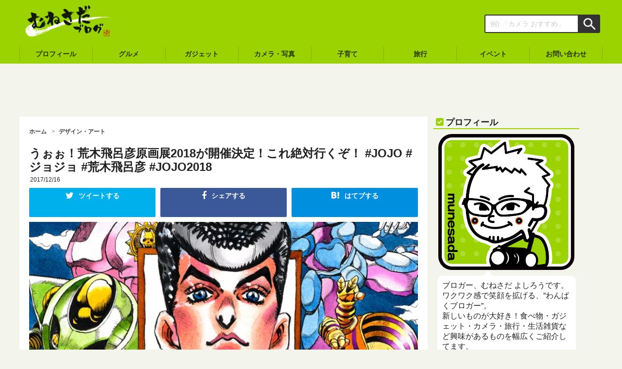

--- FILE ---
content_type: text/html; charset=UTF-8
request_url: https://munesada.com/2017/12/16/blog-11520
body_size: 18550
content:
<!DOCTYPE html>
<html lang="ja" itemscope itemtype="https://schema.org/Blog">
<head prefix="og: http://ogp.me/ns# fb: http://ogp.me/ns/fb# article: http://ogp.me/ns/article#">
<meta charset="utf-8">
<title>うぉぉ！荒木飛呂彦原画展2018が開催決定！これ絶対行くぞ！ #JOJO #ジョジョ #荒木飛呂彦 #JOJO2018 - むねさだブログ</title>

<meta name="viewport" content="width=device-width,initial-scale=1.0">
<meta name="copyright" content="© むねさだブログ">
<meta name="format-detection" content="telephone=no">
<meta name="google-site-verification" content="f4xPt_mrOlRzAdB0dYbWROQxCfLH-Udt9OTC9_Zo7hw">

<!-- OGP -->
<meta property="fb:admins" content="100001376463574">
<meta property="fb:app_id" content="362496147161911">

<link rel="alternate" type="application/rss+xml" title="むねさだブログ RSS Feed" href="https://munesada.com/feed">
<link rel="pingback" href="https://munesada.com/xmlrpc.php">
<link rel="apple-touch-icon-precomposed" href="https://munesada.com/wp-content/themes/munesadablog-20200625/images/apple-touch-icon-precomposed.png">
<link rel="shortcut icon" href="https://munesada.com/wp-content/uploads/2014/10/logo.ico">
<link rel="publisher" href="https://plus.google.com/100898671023447408959?rel=author">
<link rel="stylesheet" href="https://munesada.com/wp-content/themes/munesadablog-20200625/style.css">
<link rel="stylesheet" href="https://maxcdn.bootstrapcdn.com/font-awesome/4.7.0/css/font-awesome.min.css">

  <!-- LinkSwitch -->
<script type="text/javascript" language="javascript">var vc_pid="885239806";</script><script type="text/javascript" src="//aml.valuecommerce.com/vcdal.js" async></script>

<meta name='robots' content='index, follow, max-image-preview:large, max-snippet:-1, max-video-preview:-1'/>

	<!-- This site is optimized with the Yoast SEO plugin v25.6 - https://yoast.com/wordpress/plugins/seo/ -->
	<link rel="canonical" href="https://munesada.com/2017/12/16/blog-11520"/>
	<meta property="og:locale" content="ja_JP"/>
	<meta property="og:type" content="article"/>
	<meta property="og:title" content="うぉぉ！荒木飛呂彦原画展2018が開催決定！これ絶対行くぞ！ #JOJO #ジョジョ #荒木飛呂彦 #JOJO2018 - むねさだブログ"/>
	<meta property="og:description" content="新婚旅行でイタリアに行った時にジョジョ立ちで写真撮るほどには、夫婦でジョジョ好きな、むねさだ(@mu_ne3)です。 2012年に六本木で開催されたJOJO展にももちろん行き、気がつくと4万円以上グッズを購入していたのは [&hellip;]"/>
	<meta property="og:url" content="https://munesada.com/2017/12/16/blog-11520"/>
	<meta property="og:site_name" content="むねさだブログ"/>
	<meta property="article:published_time" content="2017-12-16T10:30:56+00:00"/>
	<meta property="og:image" content="https://munesada.com/wp-content/uploads/2017/12/230e0978356dac9a70bff9eda9d0b3b9.jpg"/>
	<meta property="og:image:width" content="1226"/>
	<meta property="og:image:height" content="889"/>
	<meta property="og:image:type" content="image/jpeg"/>
	<meta name="author" content="むねさだ よしろう"/>
	<meta name="twitter:card" content="summary_large_image"/>
	<meta name="twitter:label1" content="執筆者"/>
	<meta name="twitter:data1" content="むねさだ よしろう"/>
	<script type="application/ld+json" class="yoast-schema-graph">{"@context":"https://schema.org","@graph":[{"@type":"WebPage","@id":"https://munesada.com/2017/12/16/blog-11520","url":"https://munesada.com/2017/12/16/blog-11520","name":"うぉぉ！荒木飛呂彦原画展2018が開催決定！これ絶対行くぞ！ #JOJO #ジョジョ #荒木飛呂彦 #JOJO2018 - むねさだブログ","isPartOf":{"@id":"https://munesada.com/#website"},"primaryImageOfPage":{"@id":"https://munesada.com/2017/12/16/blog-11520#primaryimage"},"image":{"@id":"https://munesada.com/2017/12/16/blog-11520#primaryimage"},"thumbnailUrl":"https://munesada.com/wp-content/uploads/2017/12/230e0978356dac9a70bff9eda9d0b3b9.jpg","datePublished":"2017-12-16T10:30:56+00:00","author":{"@id":"https://munesada.com/#/schema/person/c125154e7941648be3ac1dba1f728af6"},"breadcrumb":{"@id":"https://munesada.com/2017/12/16/blog-11520#breadcrumb"},"inLanguage":"ja","potentialAction":[{"@type":"ReadAction","target":["https://munesada.com/2017/12/16/blog-11520"]}]},{"@type":"ImageObject","inLanguage":"ja","@id":"https://munesada.com/2017/12/16/blog-11520#primaryimage","url":"https://munesada.com/wp-content/uploads/2017/12/230e0978356dac9a70bff9eda9d0b3b9.jpg","contentUrl":"https://munesada.com/wp-content/uploads/2017/12/230e0978356dac9a70bff9eda9d0b3b9.jpg","width":1226,"height":889},{"@type":"BreadcrumbList","@id":"https://munesada.com/2017/12/16/blog-11520#breadcrumb","itemListElement":[{"@type":"ListItem","position":1,"name":"ホーム","item":"https://munesada.com/"},{"@type":"ListItem","position":2,"name":"うぉぉ！荒木飛呂彦原画展2018が開催決定！これ絶対行くぞ！ #JOJO #ジョジョ #荒木飛呂彦 #JOJO2018"}]},{"@type":"WebSite","@id":"https://munesada.com/#website","url":"https://munesada.com/","name":"むねさだブログ","description":"またの名を「わんぱくブログ」食・写真・ガジェットを使用した感想や情報を発信中!!","potentialAction":[{"@type":"SearchAction","target":{"@type":"EntryPoint","urlTemplate":"https://munesada.com/?s={search_term_string}"},"query-input":{"@type":"PropertyValueSpecification","valueRequired":true,"valueName":"search_term_string"}}],"inLanguage":"ja"},{"@type":"Person","@id":"https://munesada.com/#/schema/person/c125154e7941648be3ac1dba1f728af6","name":"むねさだ よしろう","image":{"@type":"ImageObject","inLanguage":"ja","@id":"https://munesada.com/#/schema/person/image/","url":"https://secure.gravatar.com/avatar/6bf319d5b42b306076379b2b0504b40a?s=96&d=mm&r=g","contentUrl":"https://secure.gravatar.com/avatar/6bf319d5b42b306076379b2b0504b40a?s=96&d=mm&r=g","caption":"むねさだ よしろう"},"description":"ワクワク感で笑顔を拡げる、むねさだブログ。 ガジェット・カメラ・旅行・コンビニグルメなど興味があるものを幅広くご紹介してます。 iPhone15 Pro Max・MacBook Pro16・EOS 5D4・OM-1ユーザー。 9歳になる娘がいます。パパ目線での子育てグッズの紹介も。","sameAs":["https://munesada.com"],"url":"https://munesada.com/author/mune3d"}]}</script>
	<!-- / Yoast SEO plugin. -->


<script type="text/javascript" id="wpp-js" src="https://munesada.com/wp-content/plugins/wordpress-popular-posts/assets/js/wpp.min.js?ver=7.3.6" data-sampling="0" data-sampling-rate="100" data-api-url="https://munesada.com/wp-json/wordpress-popular-posts" data-post-id="11520" data-token="99496daf4c" data-lang="0" data-debug="0"></script>
<link rel='stylesheet' id='wp-block-library-css' href='https://munesada.com/wp-includes/css/dist/block-library/style.min.css?ver=6.6.2' type='text/css' media='all'/>
<style id='search-meter-recent-searches-style-inline-css' type='text/css'>
.wp-block-search-meter-recent-searches>h2{margin-block-end:0;margin-block-start:0}.wp-block-search-meter-recent-searches>ul{list-style:none;padding-left:0}

</style>
<style id='search-meter-popular-searches-style-inline-css' type='text/css'>
.wp-block-search-meter-popular-searches>h2{margin-block-end:0;margin-block-start:0}.wp-block-search-meter-popular-searches>ul{list-style:none;padding-left:0}

</style>
<style id='classic-theme-styles-inline-css' type='text/css'>
/*! This file is auto-generated */
.wp-block-button__link{color:#fff;background-color:#32373c;border-radius:9999px;box-shadow:none;text-decoration:none;padding:calc(.667em + 2px) calc(1.333em + 2px);font-size:1.125em}.wp-block-file__button{background:#32373c;color:#fff;text-decoration:none}
</style>
<style id='global-styles-inline-css' type='text/css'>
:root{--wp--preset--aspect-ratio--square: 1;--wp--preset--aspect-ratio--4-3: 4/3;--wp--preset--aspect-ratio--3-4: 3/4;--wp--preset--aspect-ratio--3-2: 3/2;--wp--preset--aspect-ratio--2-3: 2/3;--wp--preset--aspect-ratio--16-9: 16/9;--wp--preset--aspect-ratio--9-16: 9/16;--wp--preset--color--black: #000000;--wp--preset--color--cyan-bluish-gray: #abb8c3;--wp--preset--color--white: #ffffff;--wp--preset--color--pale-pink: #f78da7;--wp--preset--color--vivid-red: #cf2e2e;--wp--preset--color--luminous-vivid-orange: #ff6900;--wp--preset--color--luminous-vivid-amber: #fcb900;--wp--preset--color--light-green-cyan: #7bdcb5;--wp--preset--color--vivid-green-cyan: #00d084;--wp--preset--color--pale-cyan-blue: #8ed1fc;--wp--preset--color--vivid-cyan-blue: #0693e3;--wp--preset--color--vivid-purple: #9b51e0;--wp--preset--gradient--vivid-cyan-blue-to-vivid-purple: linear-gradient(135deg,rgba(6,147,227,1) 0%,rgb(155,81,224) 100%);--wp--preset--gradient--light-green-cyan-to-vivid-green-cyan: linear-gradient(135deg,rgb(122,220,180) 0%,rgb(0,208,130) 100%);--wp--preset--gradient--luminous-vivid-amber-to-luminous-vivid-orange: linear-gradient(135deg,rgba(252,185,0,1) 0%,rgba(255,105,0,1) 100%);--wp--preset--gradient--luminous-vivid-orange-to-vivid-red: linear-gradient(135deg,rgba(255,105,0,1) 0%,rgb(207,46,46) 100%);--wp--preset--gradient--very-light-gray-to-cyan-bluish-gray: linear-gradient(135deg,rgb(238,238,238) 0%,rgb(169,184,195) 100%);--wp--preset--gradient--cool-to-warm-spectrum: linear-gradient(135deg,rgb(74,234,220) 0%,rgb(151,120,209) 20%,rgb(207,42,186) 40%,rgb(238,44,130) 60%,rgb(251,105,98) 80%,rgb(254,248,76) 100%);--wp--preset--gradient--blush-light-purple: linear-gradient(135deg,rgb(255,206,236) 0%,rgb(152,150,240) 100%);--wp--preset--gradient--blush-bordeaux: linear-gradient(135deg,rgb(254,205,165) 0%,rgb(254,45,45) 50%,rgb(107,0,62) 100%);--wp--preset--gradient--luminous-dusk: linear-gradient(135deg,rgb(255,203,112) 0%,rgb(199,81,192) 50%,rgb(65,88,208) 100%);--wp--preset--gradient--pale-ocean: linear-gradient(135deg,rgb(255,245,203) 0%,rgb(182,227,212) 50%,rgb(51,167,181) 100%);--wp--preset--gradient--electric-grass: linear-gradient(135deg,rgb(202,248,128) 0%,rgb(113,206,126) 100%);--wp--preset--gradient--midnight: linear-gradient(135deg,rgb(2,3,129) 0%,rgb(40,116,252) 100%);--wp--preset--font-size--small: 13px;--wp--preset--font-size--medium: 20px;--wp--preset--font-size--large: 36px;--wp--preset--font-size--x-large: 42px;--wp--preset--spacing--20: 0.44rem;--wp--preset--spacing--30: 0.67rem;--wp--preset--spacing--40: 1rem;--wp--preset--spacing--50: 1.5rem;--wp--preset--spacing--60: 2.25rem;--wp--preset--spacing--70: 3.38rem;--wp--preset--spacing--80: 5.06rem;--wp--preset--shadow--natural: 6px 6px 9px rgba(0, 0, 0, 0.2);--wp--preset--shadow--deep: 12px 12px 50px rgba(0, 0, 0, 0.4);--wp--preset--shadow--sharp: 6px 6px 0px rgba(0, 0, 0, 0.2);--wp--preset--shadow--outlined: 6px 6px 0px -3px rgba(255, 255, 255, 1), 6px 6px rgba(0, 0, 0, 1);--wp--preset--shadow--crisp: 6px 6px 0px rgba(0, 0, 0, 1);}:where(.is-layout-flex){gap: 0.5em;}:where(.is-layout-grid){gap: 0.5em;}body .is-layout-flex{display: flex;}.is-layout-flex{flex-wrap: wrap;align-items: center;}.is-layout-flex > :is(*, div){margin: 0;}body .is-layout-grid{display: grid;}.is-layout-grid > :is(*, div){margin: 0;}:where(.wp-block-columns.is-layout-flex){gap: 2em;}:where(.wp-block-columns.is-layout-grid){gap: 2em;}:where(.wp-block-post-template.is-layout-flex){gap: 1.25em;}:where(.wp-block-post-template.is-layout-grid){gap: 1.25em;}.has-black-color{color: var(--wp--preset--color--black) !important;}.has-cyan-bluish-gray-color{color: var(--wp--preset--color--cyan-bluish-gray) !important;}.has-white-color{color: var(--wp--preset--color--white) !important;}.has-pale-pink-color{color: var(--wp--preset--color--pale-pink) !important;}.has-vivid-red-color{color: var(--wp--preset--color--vivid-red) !important;}.has-luminous-vivid-orange-color{color: var(--wp--preset--color--luminous-vivid-orange) !important;}.has-luminous-vivid-amber-color{color: var(--wp--preset--color--luminous-vivid-amber) !important;}.has-light-green-cyan-color{color: var(--wp--preset--color--light-green-cyan) !important;}.has-vivid-green-cyan-color{color: var(--wp--preset--color--vivid-green-cyan) !important;}.has-pale-cyan-blue-color{color: var(--wp--preset--color--pale-cyan-blue) !important;}.has-vivid-cyan-blue-color{color: var(--wp--preset--color--vivid-cyan-blue) !important;}.has-vivid-purple-color{color: var(--wp--preset--color--vivid-purple) !important;}.has-black-background-color{background-color: var(--wp--preset--color--black) !important;}.has-cyan-bluish-gray-background-color{background-color: var(--wp--preset--color--cyan-bluish-gray) !important;}.has-white-background-color{background-color: var(--wp--preset--color--white) !important;}.has-pale-pink-background-color{background-color: var(--wp--preset--color--pale-pink) !important;}.has-vivid-red-background-color{background-color: var(--wp--preset--color--vivid-red) !important;}.has-luminous-vivid-orange-background-color{background-color: var(--wp--preset--color--luminous-vivid-orange) !important;}.has-luminous-vivid-amber-background-color{background-color: var(--wp--preset--color--luminous-vivid-amber) !important;}.has-light-green-cyan-background-color{background-color: var(--wp--preset--color--light-green-cyan) !important;}.has-vivid-green-cyan-background-color{background-color: var(--wp--preset--color--vivid-green-cyan) !important;}.has-pale-cyan-blue-background-color{background-color: var(--wp--preset--color--pale-cyan-blue) !important;}.has-vivid-cyan-blue-background-color{background-color: var(--wp--preset--color--vivid-cyan-blue) !important;}.has-vivid-purple-background-color{background-color: var(--wp--preset--color--vivid-purple) !important;}.has-black-border-color{border-color: var(--wp--preset--color--black) !important;}.has-cyan-bluish-gray-border-color{border-color: var(--wp--preset--color--cyan-bluish-gray) !important;}.has-white-border-color{border-color: var(--wp--preset--color--white) !important;}.has-pale-pink-border-color{border-color: var(--wp--preset--color--pale-pink) !important;}.has-vivid-red-border-color{border-color: var(--wp--preset--color--vivid-red) !important;}.has-luminous-vivid-orange-border-color{border-color: var(--wp--preset--color--luminous-vivid-orange) !important;}.has-luminous-vivid-amber-border-color{border-color: var(--wp--preset--color--luminous-vivid-amber) !important;}.has-light-green-cyan-border-color{border-color: var(--wp--preset--color--light-green-cyan) !important;}.has-vivid-green-cyan-border-color{border-color: var(--wp--preset--color--vivid-green-cyan) !important;}.has-pale-cyan-blue-border-color{border-color: var(--wp--preset--color--pale-cyan-blue) !important;}.has-vivid-cyan-blue-border-color{border-color: var(--wp--preset--color--vivid-cyan-blue) !important;}.has-vivid-purple-border-color{border-color: var(--wp--preset--color--vivid-purple) !important;}.has-vivid-cyan-blue-to-vivid-purple-gradient-background{background: var(--wp--preset--gradient--vivid-cyan-blue-to-vivid-purple) !important;}.has-light-green-cyan-to-vivid-green-cyan-gradient-background{background: var(--wp--preset--gradient--light-green-cyan-to-vivid-green-cyan) !important;}.has-luminous-vivid-amber-to-luminous-vivid-orange-gradient-background{background: var(--wp--preset--gradient--luminous-vivid-amber-to-luminous-vivid-orange) !important;}.has-luminous-vivid-orange-to-vivid-red-gradient-background{background: var(--wp--preset--gradient--luminous-vivid-orange-to-vivid-red) !important;}.has-very-light-gray-to-cyan-bluish-gray-gradient-background{background: var(--wp--preset--gradient--very-light-gray-to-cyan-bluish-gray) !important;}.has-cool-to-warm-spectrum-gradient-background{background: var(--wp--preset--gradient--cool-to-warm-spectrum) !important;}.has-blush-light-purple-gradient-background{background: var(--wp--preset--gradient--blush-light-purple) !important;}.has-blush-bordeaux-gradient-background{background: var(--wp--preset--gradient--blush-bordeaux) !important;}.has-luminous-dusk-gradient-background{background: var(--wp--preset--gradient--luminous-dusk) !important;}.has-pale-ocean-gradient-background{background: var(--wp--preset--gradient--pale-ocean) !important;}.has-electric-grass-gradient-background{background: var(--wp--preset--gradient--electric-grass) !important;}.has-midnight-gradient-background{background: var(--wp--preset--gradient--midnight) !important;}.has-small-font-size{font-size: var(--wp--preset--font-size--small) !important;}.has-medium-font-size{font-size: var(--wp--preset--font-size--medium) !important;}.has-large-font-size{font-size: var(--wp--preset--font-size--large) !important;}.has-x-large-font-size{font-size: var(--wp--preset--font-size--x-large) !important;}
:where(.wp-block-post-template.is-layout-flex){gap: 1.25em;}:where(.wp-block-post-template.is-layout-grid){gap: 1.25em;}
:where(.wp-block-columns.is-layout-flex){gap: 2em;}:where(.wp-block-columns.is-layout-grid){gap: 2em;}
:root :where(.wp-block-pullquote){font-size: 1.5em;line-height: 1.6;}
</style>
<link rel='stylesheet' id='wordpress-popular-posts-css-css' href='https://munesada.com/wp-content/plugins/wordpress-popular-posts/assets/css/wpp.css?ver=7.3.6' type='text/css' media='all'/>
<link rel='stylesheet' id='taxopress-frontend-css-css' href='https://munesada.com/wp-content/plugins/simple-tags/assets/frontend/css/frontend.css?ver=3.42.0' type='text/css' media='all'/>
<link rel='stylesheet' id='pochipp-front-css' href='https://munesada.com/wp-content/plugins/pochipp/dist/css/style.css?ver=1.18.3' type='text/css' media='all'/>
<link rel="https://api.w.org/" href="https://munesada.com/wp-json/"/><link rel="alternate" title="JSON" type="application/json" href="https://munesada.com/wp-json/wp/v2/posts/11520"/><link rel="alternate" title="oEmbed (JSON)" type="application/json+oembed" href="https://munesada.com/wp-json/oembed/1.0/embed?url=https%3A%2F%2Fmunesada.com%2F2017%2F12%2F16%2Fblog-11520"/>
<link rel="alternate" title="oEmbed (XML)" type="text/xml+oembed" href="https://munesada.com/wp-json/oembed/1.0/embed?url=https%3A%2F%2Fmunesada.com%2F2017%2F12%2F16%2Fblog-11520&#038;format=xml"/>
            <style id="wpp-loading-animation-styles">@-webkit-keyframes bgslide{from{background-position-x:0}to{background-position-x:-200%}}@keyframes bgslide{from{background-position-x:0}to{background-position-x:-200%}}.wpp-widget-block-placeholder,.wpp-shortcode-placeholder{margin:0 auto;width:60px;height:3px;background:#dd3737;background:linear-gradient(90deg,#dd3737 0%,#571313 10%,#dd3737 100%);background-size:200% auto;border-radius:3px;-webkit-animation:bgslide 1s infinite linear;animation:bgslide 1s infinite linear}</style>
            <!-- Pochipp -->
<style id="pchpp_custom_style">:root{--pchpp-color-inline: #069A8E;--pchpp-color-custom: #5d6d00;--pchpp-color-custom-2: #a4db00;--pchpp-color-amazon: #ed930b;--pchpp-color-rakuten: #bf0000;--pchpp-color-yahoo: #297fe8;--pchpp-color-mercari: #3c3c3c;--pchpp-inline-bg-color: var(--pchpp-color-inline);--pchpp-inline-txt-color: #fff;--pchpp-inline-shadow: 0 1px 4px -1px rgba(0, 0, 0, 0.2);--pchpp-inline-radius: 0px;--pchpp-inline-width: auto;}</style>
<script id="pchpp_vars">window.pchppVars={};window.pchppVars.ajaxUrl="https://munesada.com/wp-admin/admin-ajax.php";window.pchppVars.ajaxNonce="31849e1f1a";</script>
<script type="text/javascript" language="javascript">var vc_pid="885239806";</script>
<!-- / Pochipp -->
<style type="text/css">a.st_tag, a.internal_tag, .st_tag, .internal_tag { text-decoration: underline !important; }</style><script type="text/javascript">window._pt_lt=new Date().getTime();</script>
<script>(function(i,s,o,g,r,a,m){i['GoogleAnalyticsObject']=r;i[r]=i[r]||function(){(i[r].q=i[r].q||[]).push(arguments)},i[r].l=1*new Date();a=s.createElement(o),m=s.getElementsByTagName(o)[0];a.async=1;a.src=g;m.parentNode.insertBefore(a,m)})(window,document,'script','//www.google-analytics.com/analytics.js','ga');ga('create','UA-29453774-1','auto');ga('require','displayfeatures');ga('require','linkid','linkid.js');ga('send','pageview');FB.Event.subscribe('edge.create',function(targetUrl){ga('send','social','facebook','like',targetUrl);});FB.Event.subscribe('edge.remove',function(targetUrl){ga('send','social','facebook','unlike',targetUrl);});FB.Event.subscribe('message.send',function(targetUrl){ga('send','social','facebook','send',targetUrl);});window.twttr=(function(d,s,id){var t,js,fjs=d.getElementsByTagName(s)[0];if(d.getElementById(id))return;js=d.createElement(s);js.id=id;js.src="https://platform.twitter.com/widgets.js";fjs.parentNode.insertBefore(js,fjs);return window.twttr||(t={_e:[],ready:function(f){t._e.push(f)}})}(document,"script","twitter-wjs"));twttr.ready(function(twttr){twttr.events.bind('click',function(e){ga('send','social','twitter','click',window.location.href);});twttr.events.bind('tweet',function(e){ga('send','social','twitter','tweet',window.location.href);});});</script>

<!-- Google tag (gtag.js) -->
<script async src="https://www.googletagmanager.com/gtag/js?id=G-P88WBZQ5P6"></script>
<script>window.dataLayer=window.dataLayer||[];function gtag(){dataLayer.push(arguments);}gtag('js',new Date());gtag('config','G-P88WBZQ5P6');</script>
</head>
<body data-rsssl=1 class="post-template-default single single-post postid-11520 single-format-standard">

<div id="fb-root"></div>
<script>(function(d,s,id){var js,fjs=d.getElementsByTagName(s)[0];if(d.getElementById(id))return;js=d.createElement(s);js.id=id;js.src="//connect.facebook.net/ja_JP/sdk.js#xfbml=1&version=v2.8&appId=362496147161911";fjs.parentNode.insertBefore(js,fjs);}(document,'script','facebook-jssdk'));</script>

<div id="wrapper" class="menu-page-change">

<header class="header" itemscope itemtype="https://schema.org/WPHeader">
  <div class="header-inner">

    <div class="header-banner" role="banner">
      
      <div class="logo"><a href="https://munesada.com/" rel="home" itemprop="url"><span itemprop="name"><img src="https://munesada.com/wp-content/uploads/2017/12/logo_white.png" alt="むねさだブログ"></span></a></div>
      

      <div class="header-menu-btn">
        <div class="menu-page-trigger menu-page-current" id="menu-page-btn">
          <i class="fa fa-bars" aria-hidden="true"></i>
        </div>
      </div>

    </div><!-- .header-banner -->

    <div class="header-search-box">
      <form role="search" method="get" id="search-form" action="https://munesada.com/">
        <label class="hidden" for="s"></label>
        <div class="search-form-text-box"><input type="text" name="s" id="s" value="" placeholder="例) 「カメラ おすすめ」"></div>
        <div class="search-form-submit-box"><input type="image" src="https://munesada.com/wp-content/themes/munesadablog-20200625/images/search-form-submit-icon.png" alt="検索" id="search-form-submit" value="Search"></div>
      </form>
    </div><!-- .header-search-box -->

  </div><!-- .header-inner -->

  <nav class="header-cat-nav">
    <ul>
      <li class="header-cat-nav-pc"><a href="https://munesada.com/plofile/"><span>プロフィール</span></a></li>
      <li><a href="https://munesada.com/category/gourmet/"><span>グルメ</span></a></li>
      <li><a href="https://munesada.com/category/gadgets/"><span>ガジェット</span></a></li>
      <li><a href="https://munesada.com/category/camera_photo/"><span>カメラ・写真</span></a></li>
      <li><a href="https://munesada.com/category/child/"><span>子育て</span></a></li>
      <li class="header-cat-nav-pc"><a href="https://munesada.com/category/travel/"><span>旅行</span></a></li>
      <li class="header-cat-nav-pc"><a href="https://munesada.com/category/event/"><span>イベント</span></a></li>
      <li class="header-cat-nav-pc"><a href="https://munesada.com/contact/"><span>お問い合わせ</span></a></li>
    </ul>
  </nav>

</header>

      
<aside class="ads-header-pc">
  <script async src="//pagead2.googlesyndication.com/pagead/js/adsbygoogle.js"></script>
  <!-- ad-single-header-pc -->
  <ins class="adsbygoogle" style="display:inline-block;width:728px;height:90px" data-ad-client="ca-pub-7134758996387402" data-ad-slot="4297313184"></ins>
  <script>(adsbygoogle=window.adsbygoogle||[]).push({});</script>
</aside>
  
<div class="container">


  <main class="main-content" id="main" role="main">


  <nav class="breadcrumbs">
    <ol itemscope itemtype="https://schema.org/BreadcrumbList">
      <li itemprop="itemListElement" itemscope itemtype="https://schema.org/ListItem"><a itemprop="item" href="https://munesada.com/"><span itemprop="name">ホーム</span></a><meta itemprop="position" content="1"/></li>
                              
      <li itemprop="itemListElement" itemscope itemtype="https://schema.org/ListItem"><a href="https://munesada.com/category/design" itemprop="item"><span itemprop="name">デザイン・アート</span></a><meta itemprop="position" content="2"/></li>
      
    </ol>
  </nav>


  <article class="entry-frame" itemscope itemtype="https://schema.org/BlogPosting">

    
    <header class="entry-header">
      <h1 class="entry-title" itemprop="headline name">うぉぉ！荒木飛呂彦原画展2018が開催決定！これ絶対行くぞ！ #JOJO #ジョジョ #荒木飛呂彦 #JOJO2018</h1>
      <div class="entry-header-meta">
        <time class="entry-date" itemprop="dateCreated datePublished" datetime="2017-12-16T19:30:56+09:00">2017/12/16</time>
      </div>
     
    <aside class="sns-top-frame">
      <ul class="sns-top-btn sns-btn">


        <!--ツイートボタン-->
        <li class="sns-bg-twitter"><a href="https://twitter.com/intent/tweet?url=https%3A%2F%2Fmunesada.com%2F2017%2F12%2F16%2Fblog-11520&text=%E3%81%86%E3%81%89%E3%81%89%EF%BC%81%E8%8D%92%E6%9C%A8%E9%A3%9B%E5%91%82%E5%BD%A6%E5%8E%9F%E7%94%BB%E5%B1%952018%E3%81%8C%E9%96%8B%E5%82%AC%E6%B1%BA%E5%AE%9A%EF%BC%81%E3%81%93%E3%82%8C%E7%B5%B6%E5%AF%BE%E8%A1%8C%E3%81%8F%E3%81%9E%EF%BC%81+%23JOJO+%23%E3%82%B8%E3%83%A7%E3%82%B8%E3%83%A7+%23%E8%8D%92%E6%9C%A8%E9%A3%9B%E5%91%82%E5%BD%A6+%23JOJO2018&via=mu_ne3&tw_p=tweetbutton"><i class="fa fa-twitter"></i><span class="sns-btn-comment">ツイートする</span><p class="sns-btn-text"></p></a></li>

        <!--Facebookボタン-->
        <li class="sns-bg-facebook"><a href="https://www.facebook.com/sharer.php?src=bm&u=https%3A%2F%2Fmunesada.com%2F2017%2F12%2F16%2Fblog-11520&t=%E3%81%86%E3%81%89%E3%81%89%EF%BC%81%E8%8D%92%E6%9C%A8%E9%A3%9B%E5%91%82%E5%BD%A6%E5%8E%9F%E7%94%BB%E5%B1%952018%E3%81%8C%E9%96%8B%E5%82%AC%E6%B1%BA%E5%AE%9A%EF%BC%81%E3%81%93%E3%82%8C%E7%B5%B6%E5%AF%BE%E8%A1%8C%E3%81%8F%E3%81%9E%EF%BC%81+%23JOJO+%23%E3%82%B8%E3%83%A7%E3%82%B8%E3%83%A7+%23%E8%8D%92%E6%9C%A8%E9%A3%9B%E5%91%82%E5%BD%A6+%23JOJO2018" onclick="window.open(this.href, 'FBwindow', 'width=550, height=350, menubar=no, toolbar=no, scrollbars=yes'); return false;"><i class="fa fa-facebook"></i><span class="sns-btn-comment">シェアする</span><p class="sns-btn-text"></p></a></li>
        
        <!--はてブボタン-->
        <li class="sns-bg-hatebu"><a href="https://b.hatena.ne.jp/add?mode=confirm&url=https%3A%2F%2Fmunesada.com%2F2017%2F12%2F16%2Fblog-11520" target="_blank"><i class="fa icon-hatebu"></i><span class="sns-btn-comment">はてブする</span><p class="sns-btn-text"></p></a></li>

      </ul>
    </aside>
                  </header>

    <div class="entry-content" itemprop="articleBody">

    <p><img fetchpriority="high" decoding="async" src="https://munesada.com/wp-content/uploads/2017/12/230e0978356dac9a70bff9eda9d0b3b9-2-800x580.jpg" alt="" width="800" height="580" class="alignleft size-large wp-image-11524" srcset="https://munesada.com/wp-content/uploads/2017/12/230e0978356dac9a70bff9eda9d0b3b9-2-800x580.jpg 800w, https://munesada.com/wp-content/uploads/2017/12/230e0978356dac9a70bff9eda9d0b3b9-2-640x464.jpg 640w, https://munesada.com/wp-content/uploads/2017/12/230e0978356dac9a70bff9eda9d0b3b9-2-768x557.jpg 768w, https://munesada.com/wp-content/uploads/2017/12/230e0978356dac9a70bff9eda9d0b3b9-2-240x174.jpg 240w, https://munesada.com/wp-content/uploads/2017/12/230e0978356dac9a70bff9eda9d0b3b9-2.jpg 1226w" sizes="(max-width: 800px) 100vw, 800px"/></p>
<p>新婚旅行でイタリアに行った時にジョジョ立ちで写真撮るほどには、夫婦でジョジョ好きな、むねさだ(<a href="http://twitter.com/mu_ne3" target="_blank">@mu_ne3</a>)です。</p>
<p>2012年に六本木で開催されたJOJO展にももちろん行き、気がつくと4万円以上グッズを購入していたのは懐かしい思い出です…。<br/>
<div class="entry-card-box"><a href="https://munesada.com/2012/10/13/blog-949" target="_blank"><div class="entry-card-img"><img decoding="async" src="https://munesada.com/wp-content/uploads/2017/12/8074435739_db978af3bd_z.jpg" width="120" height="120"></div><div class="entry-card-txt"><div class="entry-card-title">JOJO展で、気がつくと約4万円以上のグッズを購入していたんだぜ･･・!?</div><div class="entry-card-btn">続きを読む</div></div></a></div></p>
<p>そんなJOJO好きが泣いて喜ぶ情報が入って来ましたのでご紹介したいと思いますっ！</p>

              
<aside class="ads-double">
  <div class="ads-double-left">
    <div class="ads-sponsored-link">SPONSORED LINK</div>
    <script async src="//pagead2.googlesyndication.com/pagead/js/adsbygoogle.js"></script>
    <!-- ad-single-more-pc-left -->
    <ins class="adsbygoogle" style="display:inline-block;width:336px;height:280px" data-ad-client="ca-pub-7134758996387402" data-ad-slot="7250779585"></ins>
    <script>(adsbygoogle=window.adsbygoogle||[]).push({});</script>
  </div>

  <div class="ads-double-right">
    <div class="ads-sponsored-link">SPONSORED LINK</div>
    <script async src="//pagead2.googlesyndication.com/pagead/js/adsbygoogle.js"></script>
    <!-- ad-single-more-pc-right -->
    <ins class="adsbygoogle" style="display:inline-block;width:336px;height:280px" data-ad-client="ca-pub-7134758996387402" data-ad-slot="8727512782"></ins>
    <script>(adsbygoogle=window.adsbygoogle||[]).push({});</script>
  </div>
</aside>

      
    <p><span id="more-11520"></span></p>
<h2 class="mds">荒木飛呂彦原画展　JOJO　冒険の波紋</h2>
<p>ということでご紹介しますのは、2018年の夏開催が発表された、「荒木飛呂彦原画展　JOJO　冒険の波紋」。<br/>
<img decoding="async" src="https://munesada.com/wp-content/uploads/2017/12/dded1be36f1508af3146158855363490-800x568.jpg" alt="" width="800" height="568" class="alignleft size-large wp-image-11525" srcset="https://munesada.com/wp-content/uploads/2017/12/dded1be36f1508af3146158855363490-800x568.jpg 800w, https://munesada.com/wp-content/uploads/2017/12/dded1be36f1508af3146158855363490-640x455.jpg 640w, https://munesada.com/wp-content/uploads/2017/12/dded1be36f1508af3146158855363490-768x546.jpg 768w, https://munesada.com/wp-content/uploads/2017/12/dded1be36f1508af3146158855363490-240x170.jpg 240w, https://munesada.com/wp-content/uploads/2017/12/dded1be36f1508af3146158855363490.jpg 1222w" sizes="(max-width: 800px) 100vw, 800px"/><br/>
画像は公式サイトより</p>
<blockquote class="twitter-tweet" data-lang="ja">
<p lang="ja" dir="ltr">JOJO30周年の集大成、史上空前の祭典「荒木飛呂彦原画展　JOJO　冒険の波紋」が、2018年夏・国立新美術館で開催決定ィィィ!!<br/>今後の続報を見逃すなッ!! <a href="https://t.co/pl9EVO1CRb">https://t.co/pl9EVO1CRb</a><a href="https://twitter.com/hashtag/JOJO?src=hash&amp;ref_src=twsrc%5Etfw">#JOJO</a> <a href="https://twitter.com/hashtag/%E3%82%B8%E3%83%A7%E3%82%B8%E3%83%A7?src=hash&amp;ref_src=twsrc%5Etfw">#ジョジョ</a> <a href="https://twitter.com/hashtag/%E8%8D%92%E6%9C%A8%E9%A3%9B%E5%91%82%E5%BD%A6?src=hash&amp;ref_src=twsrc%5Etfw">#荒木飛呂彦</a> <a href="https://twitter.com/hashtag/JOJO2018?src=hash&amp;ref_src=twsrc%5Etfw">#JOJO2018</a></p>
<p>&mdash; 荒木飛呂彦原画展　JOJO　冒険の波紋 (@JOJOex_2018) <a href="https://twitter.com/JOJOex_2018/status/941473192782086144?ref_src=twsrc%5Etfw">2017年12月15日</a></p></blockquote>
<p><script async src="https://platform.twitter.com/widgets.js" charset="utf-8"></script></p>
<p>場所は、六本木の<a href="http://www.nact.jp/" rel="noopener" target="_blank">国立新美術館</a>。</p>
<p>そしてなんとっ！</p>
<p>開催決定に寄せて、荒木先生から直筆コメントが発表されているんですよっ！</p>
<blockquote class="twitter-tweet" data-lang="ja">
<p lang="ja" dir="ltr">原画展の開催決定に寄せて、荒木先生から直筆コメントを頂きました！<br/>今後の続報を楽しみにお待ち下さい！<a href="https://twitter.com/hashtag/JOJO?src=hash&amp;ref_src=twsrc%5Etfw">#JOJO</a> <a href="https://twitter.com/hashtag/%E3%82%B8%E3%83%A7%E3%82%B8%E3%83%A7?src=hash&amp;ref_src=twsrc%5Etfw">#ジョジョ</a> <a href="https://twitter.com/hashtag/%E8%8D%92%E6%9C%A8%E9%A3%9B%E5%91%82%E5%BD%A6?src=hash&amp;ref_src=twsrc%5Etfw">#荒木飛呂彦</a> <a href="https://twitter.com/hashtag/JOJO2018?src=hash&amp;ref_src=twsrc%5Etfw">#JOJO2018</a> <a href="https://t.co/MFFSLjSfAT">pic.twitter.com/MFFSLjSfAT</a></p>
<p>&mdash; 荒木飛呂彦原画展　JOJO　冒険の波紋 (@JOJOex_2018) <a href="https://twitter.com/JOJOex_2018/status/941473446965342213?ref_src=twsrc%5Etfw">2017年12月15日</a></p></blockquote>
<p><script async src="https://platform.twitter.com/widgets.js" charset="utf-8"></script></p>
<p>もう、ジョジョファン、荒木飛呂彦ファンとしてはたまりませんっ！<br/>
<img loading="lazy" decoding="async" src="https://munesada.com/wp-content/uploads/2017/12/27024e6b42e55597603deec9df507e4c-483x800.jpg" alt="" width="483" height="800" class="alignleft size-large wp-image-11526" srcset="https://munesada.com/wp-content/uploads/2017/12/27024e6b42e55597603deec9df507e4c-483x800.jpg 483w, https://munesada.com/wp-content/uploads/2017/12/27024e6b42e55597603deec9df507e4c-386x640.jpg 386w, https://munesada.com/wp-content/uploads/2017/12/27024e6b42e55597603deec9df507e4c-145x240.jpg 145w, https://munesada.com/wp-content/uploads/2017/12/27024e6b42e55597603deec9df507e4c-362x600.jpg 362w, https://munesada.com/wp-content/uploads/2017/12/27024e6b42e55597603deec9df507e4c.jpg 575w" sizes="(max-width: 483px) 100vw, 483px"/></p>
<p>しかも、国立美術館で開催される漫画家の個展としては、<strong>手塚治虫氏以来28年ぶり2人目</strong>となり、歴史に残る画期的な展覧会となること間違い無しですよ。</p>
<p>ジョジョの奇妙な冒険は、連載開始して2017年に30周年を迎えているすごい漫画でもあります。</p>
<p>1部が始まったのは1987年。<br/>
<img loading="lazy" decoding="async" src="https://munesada.com/wp-content/uploads/2017/12/1bb4b272b9a9adcf731e7d3b2532d6a2-488x800.jpg" alt="" width="488" height="800" class="alignleft size-large wp-image-11527" srcset="https://munesada.com/wp-content/uploads/2017/12/1bb4b272b9a9adcf731e7d3b2532d6a2-488x800.jpg 488w, https://munesada.com/wp-content/uploads/2017/12/1bb4b272b9a9adcf731e7d3b2532d6a2-391x640.jpg 391w, https://munesada.com/wp-content/uploads/2017/12/1bb4b272b9a9adcf731e7d3b2532d6a2-146x240.jpg 146w, https://munesada.com/wp-content/uploads/2017/12/1bb4b272b9a9adcf731e7d3b2532d6a2-366x600.jpg 366w, https://munesada.com/wp-content/uploads/2017/12/1bb4b272b9a9adcf731e7d3b2532d6a2.jpg 570w" sizes="(max-width: 488px) 100vw, 488px"/></p>
<p>私も兄の影響で読み始めて以来、ずっとファンなんですよね…。</p>
<p>早くもワクワクが止まりませんが、今後の情報は、公式ツイッターもしくは公式サイトで発表されるそうなのでしっかりチェックして行きましょう！</p>
<blockquote class="twitter-tweet" data-width="500" data-dnt="true">
<p lang="ja" dir="ltr">「荒木飛呂彦原画展 JOJO 冒険の波紋」2018年夏、国立新美術館にて開催決定ィィイイイ!!　30周年のラストを飾るのは、ジョジョ史上最大規模の原画展!!　詳細は続報をお待ちください！　展覧会HP→ <a href="https://t.co/5wgQKmcLt0">https://t.co/5wgQKmcLt0</a> <a href="https://t.co/ziwvWo1ftG">pic.twitter.com/ziwvWo1ftG</a></p>
<p>&mdash; ジョジョの奇妙な冒険 公式 (@araki_jojo) <a href="https://twitter.com/araki_jojo/status/941473593640214528?ref_src=twsrc%5Etfw">December 15, 2017</a></p></blockquote>
<p><script async src="https://platform.twitter.com/widgets.js" charset="utf-8"></script></p>
<div class="entry-card-box"><a href="http://jojoex-2018.com/" target="_blank"><div class="entry-card-img"><img loading="lazy" decoding="async" src="https://munesada.com/wp-content/uploads/2017/12/230e0978356dac9a70bff9eda9d0b3b9.jpg" width="120" height="120"></div><div class="entry-card-txt"><div class="entry-card-title">荒木飛呂彦原画展　JOJO　冒険の波紋</div><div class="entry-card-btn">続きを読む</div></div></a></div>
<aside class="ads-single-link-pc">
<script async src="//pagead2.googlesyndication.com/pagead/js/adsbygoogle.js"></script>
<!-- ads-single-link-pc -->
<ins class="adsbygoogle" style="display:block" data-ad-client="ca-pub-7134758996387402" data-ad-slot="4607773478" data-ad-format="link"></ins>
<script>(adsbygoogle=window.adsbygoogle||[]).push({});</script>
</aside><h2 class="mds">わんぱくブロガー的まとめ</h2>
<p>あの六本木ヒルズで開催されたJOJO展から5年…。</p>
<p>あの時買った、15000円のポストカード100枚セットは時々広げては見惚れてますからね…。<br/>
<img loading="lazy" decoding="async" src="https://farm9.staticflickr.com/8181/8074431113_568f07b7fc_h.jpg" width="1600" height="1200" alt="DSC08787"></p>
<p>今度はどんな素晴らしい原画や展示が見れるんでしょうか。楽しみで仕方がないですっ！</p>
<p>5年前ですら、写真撮って合成してWEBで見れるような展示がありましたからね。今回も何かしらWEBと連動してたりSNSに絡める展示があるんじゃあないかと、期待しています！<br/>
<img loading="lazy" decoding="async" src="https://farm9.staticflickr.com/8331/8077165495_78cc563836_b.jpg" width="789" height="592" alt="1_20121010_102108"></p>
<p>ということで続報を待ちましょうっ！</p>

    </div>

    
    <div class="tagst">
    <a href="https://munesada.com/tag/jojo" rel="tag">JOJO</a>  </div>

  </article><!-- .entry-frame -->

  <footer class="entry-footer">
      
	  <div id="futura_open_box"></div>
	  
          
<aside class="ads-double">
  <div class="ads-double-left">
    <div class="ads-sponsored-link">SPONSORED LINK</div>
    <script async src="//pagead2.googlesyndication.com/pagead/js/adsbygoogle.js"></script>
    <!-- ad-single-footer-pc-left -->
    <ins class="adsbygoogle" style="display:inline-block;width:336px;height:280px" data-ad-client="ca-pub-7134758996387402" data-ad-slot="2680979180"></ins>
    <script>(adsbygoogle=window.adsbygoogle||[]).push({});</script>
  </div>

  <div class="ads-double-right">
    <div class="ads-sponsored-link">SPONSORED LINK</div>
    <script async src="//pagead2.googlesyndication.com/pagead/js/adsbygoogle.js"></script>
    <!-- ad-single-footer-pc-right -->
    <ins class="adsbygoogle" style="display:inline-block;width:336px;height:280px" data-ad-client="ca-pub-7134758996387402" data-ad-slot="4157712384"></ins>
    <script>(adsbygoogle=window.adsbygoogle||[]).push({});</script>
  </div>
</aside>

    
    
 
    <aside class="sns-bottom-frame">
      <ul class="sns-bottom-btn sns-btn" id="sns-bottom-sp">


        <!--ツイートボタン-->
        <li class="sns-bg-twitter"><a href="https://twitter.com/intent/tweet?url=https%3A%2F%2Fmunesada.com%2F2017%2F12%2F16%2Fblog-11520&text=%E3%81%86%E3%81%89%E3%81%89%EF%BC%81%E8%8D%92%E6%9C%A8%E9%A3%9B%E5%91%82%E5%BD%A6%E5%8E%9F%E7%94%BB%E5%B1%952018%E3%81%8C%E9%96%8B%E5%82%AC%E6%B1%BA%E5%AE%9A%EF%BC%81%E3%81%93%E3%82%8C%E7%B5%B6%E5%AF%BE%E8%A1%8C%E3%81%8F%E3%81%9E%EF%BC%81+%23JOJO+%23%E3%82%B8%E3%83%A7%E3%82%B8%E3%83%A7+%23%E8%8D%92%E6%9C%A8%E9%A3%9B%E5%91%82%E5%BD%A6+%23JOJO2018&via=mu_ne3&tw_p=tweetbutton"><i class="fa fa-twitter"></i><span class="sns-btn-comment">ツイートする</span><p class="sns-btn-text"></p></a></li>

        <!--Facebookボタン-->
        <li class="sns-bg-facebook"><a href="https://www.facebook.com/sharer.php?src=bm&u=https%3A%2F%2Fmunesada.com%2F2017%2F12%2F16%2Fblog-11520&t=%E3%81%86%E3%81%89%E3%81%89%EF%BC%81%E8%8D%92%E6%9C%A8%E9%A3%9B%E5%91%82%E5%BD%A6%E5%8E%9F%E7%94%BB%E5%B1%952018%E3%81%8C%E9%96%8B%E5%82%AC%E6%B1%BA%E5%AE%9A%EF%BC%81%E3%81%93%E3%82%8C%E7%B5%B6%E5%AF%BE%E8%A1%8C%E3%81%8F%E3%81%9E%EF%BC%81+%23JOJO+%23%E3%82%B8%E3%83%A7%E3%82%B8%E3%83%A7+%23%E8%8D%92%E6%9C%A8%E9%A3%9B%E5%91%82%E5%BD%A6+%23JOJO2018" onclick="window.open(this.href, 'FBwindow', 'width=550, height=350, menubar=no, toolbar=no, scrollbars=yes'); return false;"><i class="fa fa-facebook"></i><span class="sns-btn-comment">シェアする</span><p class="sns-btn-text"></p></a></li>
        
        <!--はてブボタン-->
        <li class="sns-bg-hatebu"><a href="https://b.hatena.ne.jp/add?mode=confirm&url=https%3A%2F%2Fmunesada.com%2F2017%2F12%2F16%2Fblog-11520" target="_blank"><i class="fa icon-hatebu"></i><span class="sns-btn-comment">はてブする</span><p class="sns-btn-text"></p></a></li>


      </ul>
    </aside>

    <aside class="fb-like-box">
      <div class="fb-like-parts">
        <img width="1226" height="889" src="https://munesada.com/wp-content/uploads/2017/12/230e0978356dac9a70bff9eda9d0b3b9.jpg" class="attachment-post-thumbnail size-post-thumbnail wp-post-image" alt="" decoding="async" loading="lazy" srcset="https://munesada.com/wp-content/uploads/2017/12/230e0978356dac9a70bff9eda9d0b3b9.jpg 1226w, https://munesada.com/wp-content/uploads/2017/12/230e0978356dac9a70bff9eda9d0b3b9-640x464.jpg 640w, https://munesada.com/wp-content/uploads/2017/12/230e0978356dac9a70bff9eda9d0b3b9-768x557.jpg 768w, https://munesada.com/wp-content/uploads/2017/12/230e0978356dac9a70bff9eda9d0b3b9-800x580.jpg 800w, https://munesada.com/wp-content/uploads/2017/12/230e0978356dac9a70bff9eda9d0b3b9-240x174.jpg 240w" sizes="(max-width: 1226px) 100vw, 1226px"/>      </div>
      <div class="fb-like-parts">
        <p class="fb-like-text">いいね！を押して<br>最新記事をチェック</p>
        <div class="fb-like" data-href="https://www.facebook.com/munesadablog" data-layout="button_count" data-action="like" data-size="small" data-show-faces="false" data-share="false"></div>

      </div>
    </aside>

        <div class="entry-footer-related">
<h3 class="entry-footer-related-title">おすすめ記事</h3>
<script async src="//pagead2.googlesyndication.com/pagead/js/adsbygoogle.js"></script>
<ins class="adsbygoogle" style="display:block" data-ad-format="autorelaxed" data-ad-client="ca-pub-7134758996387402" data-ad-slot="2063700385"></ins>
<script>(adsbygoogle=window.adsbygoogle||[]).push({});</script>
</div>
    
  </footer><!-- .entry-footer -->

  </main><!-- .main-content -->


<aside class="sidebar" id="sidebar">

  <!-- プロフィール -->
  <div class="sidebar-box">
    <h2 class="sidebar-title">プロフィール</h2>

    <div class="sidebar-profile-img">
      <img src="https://munesada.com/wp-content/uploads/2013/02/mune_b.png" alt="munesada" width="280" height="280">
    </div>

    <div class="sidebar-balloon">
      
<p>ブロガー、むねさだ よしろうです。<br>
ワクワク感で笑顔を拡げる、”わんぱくブロガー”。</p>

<p>新しいものが大好き！食べ物・ガジェット・カメラ・旅行・生活雑貨など興味があるものを幅広くご紹介してます。<br>
iPhone17 Pro Max・MacBook Pro16・Mac mini M4・EOS 5D4・OM-1・Insta360 X5ユーザー。<br>
12歳になる娘がいます。パパ目線での子育てグッズの紹介も。<br>
ScanSnapプレミアムアンバサダー、HHKBエバンジェリスト、おもいでばこ認定アンバサダーなど。<br>

</p>

      <div class="sidebar-tw-btn">
        <a href="https://twitter.com/mu_ne3" class="twitter-follow-button" data-show-count="false" data-lang="ja" data-size="large" data-dnt="true">@mu_ne3さんをフォロー</a> <script>!function(d,s,id){var js,fjs=d.getElementsByTagName(s)[0],p=/^http:/.test(d.location)?'http':'https';if(!d.getElementById(id)){js=d.createElement(s);js.id=id;js.src=p+'://platform.twitter.com/widgets.js';fjs.parentNode.insertBefore(js,fjs);}}(document,'script','twitter-wjs');</script>
      </div>
    </div>

    <div class="main-btn">
      <a href="https://munesada.com/plofile" title="プロフィール">くわしいプロフィール</a>
    </div>
    <div class="main-btn">
      <a href="https://creators.yahoo.co.jp/munesadayoshiro" target="_blank" rel="noopener">Yahoo!で動画配信中</a>
    </div>

  <!-- プロフィール -->


  <!-- ブログの更新情報 -->
    <h2 class="sidebar-title">ブログの更新情報</h2>

    <div class="sidebar-blog-info">

      <div class="sidebar-blog-info-frame">
        <a href="https://feedly.com/i/subscription/feed%2Fhttp%3A%2F%2Fmunesada.com%2Ffeed" target="blank"><img id="feedlyFollow" style="margin-bottom: 4px;" src="https://s3.feedly.com/img/follows/feedly-follow-rectangle-volume-big_2x.png" alt="follow us in feedly" width="131" height="56"/></a>

      </div>

      <div class="sidebar-blog-info-twitter">
        <a href="https://twitter.com/munesada_blog" class="twitter-follow-button" data-show-count="false" data-lang="ja" data-size="large" data-dnt="true">@munesada_blogさんをフォロー</a> <script>!function(d,s,id){var js,fjs=d.getElementsByTagName(s)[0],p=/^http:/.test(d.location)?'http':'https';if(!d.getElementById(id)){js=d.createElement(s);js.id=id;js.src=p+'://platform.twitter.com/widgets.js';fjs.parentNode.insertBefore(js,fjs);}}(document,'script','twitter-wjs');</script>
      </div>
    </div>

    <div class="sidebar-fb-box">
      <div class="fb-page" data-href="https://www.facebook.com/munesadablog" data-width="300" data-height="290" data-hide-cover="false" data-show-facepile="true" data-show-posts="false">
        <div class="fb-xfbml-parse-ignore">
          <blockquote cite="https://www.facebook.com/munesadablog"><a href="https://www.facebook.com/munesadablog">むねさだブログ</a></blockquote>
        </div>
      </div>
      <div class="sidebar-balloon">
        <p>Facebookページへの「いいね」をして頂けると毎日の更新情報がFacebookで見れます。</p>
      </div>
    </div>

  </div>
  <!-- ブログの更新情報 -->



  <div class="sidebar-box" id="sidebar-recommend">
    <h2 class="sidebar-title">人気記事</h2>

    <ul class="list-frame wpp-list">
    
            <ul class="wpp-list">
<li class="list-box"><div class="list-img"><a href="https://munesada.com/2023/05/30/blog-23116" target="_self"><img src="https://munesada.com/wp-content/uploads/wordpress-popular-posts/23116-featured-240x240.jpg" srcset="https://munesada.com/wp-content/uploads/wordpress-popular-posts/23116-featured-240x240.jpg, https://munesada.com/wp-content/uploads/wordpress-popular-posts/23116-featured-240x240@1.5x.jpg 1.5x, https://munesada.com/wp-content/uploads/wordpress-popular-posts/23116-featured-240x240@2x.jpg 2x, https://munesada.com/wp-content/uploads/wordpress-popular-posts/23116-featured-240x240@2.5x.jpg 2.5x, https://munesada.com/wp-content/uploads/wordpress-popular-posts/23116-featured-240x240@3x.jpg 3x" width="240" height="240" alt="" class="wpp-thumbnail wpp_featured wpp_cached_thumb" decoding="async" loading="lazy"></a></div><div class="list-text"><h3 class="list-title"><a href="https://munesada.com/2023/05/30/blog-23116" class="wpp-post-title" target="_self">折れたネジの外し方！「ネジはずしビット」でカンタンに外せるぞ！</a></h3></div></li>
<li class="list-box"><div class="list-img"><a href="https://munesada.com/2022/09/24/blog-21652" target="_self"><img src="https://munesada.com/wp-content/uploads/wordpress-popular-posts/21652-featured-240x240.jpg" srcset="https://munesada.com/wp-content/uploads/wordpress-popular-posts/21652-featured-240x240.jpg, https://munesada.com/wp-content/uploads/wordpress-popular-posts/21652-featured-240x240@1.5x.jpg 1.5x, https://munesada.com/wp-content/uploads/wordpress-popular-posts/21652-featured-240x240@2x.jpg 2x, https://munesada.com/wp-content/uploads/wordpress-popular-posts/21652-featured-240x240@2.5x.jpg 2.5x, https://munesada.com/wp-content/uploads/wordpress-popular-posts/21652-featured-240x240@3x.jpg 3x" width="240" height="240" alt="" class="wpp-thumbnail wpp_featured wpp_cached_thumb" decoding="async" loading="lazy"></a></div><div class="list-text"><h3 class="list-title"><a href="https://munesada.com/2022/09/24/blog-21652" class="wpp-post-title" target="_self">Dyson V12 detect Slimを購入！付属の純正スタンドについて紹介するぞ！</a></h3></div></li>
<li class="list-box"><div class="list-img"><a href="https://munesada.com/2013/08/12/blog-2118" target="_self"><img src="https://munesada.com/wp-content/uploads/wordpress-popular-posts/2118-featured-240x240.jpg" srcset="https://munesada.com/wp-content/uploads/wordpress-popular-posts/2118-featured-240x240.jpg, https://munesada.com/wp-content/uploads/wordpress-popular-posts/2118-featured-240x240@1.5x.jpg 1.5x" width="240" height="240" alt="" class="wpp-thumbnail wpp_featured wpp_cached_thumb" decoding="async" loading="lazy"></a></div><div class="list-text"><h3 class="list-title"><a href="https://munesada.com/2013/08/12/blog-2118" class="wpp-post-title" target="_self">薄い財布に紐を付ける為に、自分で穴を開けてハトメを付けたぞ！</a></h3></div></li>
<li class="list-box"><div class="list-img"><a href="https://munesada.com/2020/09/20/blog-18043" target="_self"><img src="https://munesada.com/wp-content/uploads/wordpress-popular-posts/18043-featured-240x240.jpg" srcset="https://munesada.com/wp-content/uploads/wordpress-popular-posts/18043-featured-240x240.jpg, https://munesada.com/wp-content/uploads/wordpress-popular-posts/18043-featured-240x240@1.5x.jpg 1.5x, https://munesada.com/wp-content/uploads/wordpress-popular-posts/18043-featured-240x240@2x.jpg 2x, https://munesada.com/wp-content/uploads/wordpress-popular-posts/18043-featured-240x240@2.5x.jpg 2.5x" width="240" height="240" alt="" class="wpp-thumbnail wpp_featured wpp_cached_thumb" decoding="async" loading="lazy"></a></div><div class="list-text"><h3 class="list-title"><a href="https://munesada.com/2020/09/20/blog-18043" class="wpp-post-title" target="_self">popIn Aladdin 2のリモコン紛失…。2000円で再購入できるのでサクッと買い直したぞ！</a></h3></div></li>
<li class="list-box"><div class="list-img"><a href="https://munesada.com/2026/01/09/blog-34498" target="_self"><img src="https://munesada.com/wp-content/uploads/wordpress-popular-posts/34498-featured-240x240.jpg" srcset="https://munesada.com/wp-content/uploads/wordpress-popular-posts/34498-featured-240x240.jpg, https://munesada.com/wp-content/uploads/wordpress-popular-posts/34498-featured-240x240@1.5x.jpg 1.5x, https://munesada.com/wp-content/uploads/wordpress-popular-posts/34498-featured-240x240@2x.jpg 2x, https://munesada.com/wp-content/uploads/wordpress-popular-posts/34498-featured-240x240@2.5x.jpg 2.5x, https://munesada.com/wp-content/uploads/wordpress-popular-posts/34498-featured-240x240@3x.jpg 3x" width="240" height="240" alt="" class="wpp-thumbnail wpp_featured wpp_cached_thumb" decoding="async" loading="lazy"></a></div><div class="list-text"><h3 class="list-title"><a href="https://munesada.com/2026/01/09/blog-34498" class="wpp-post-title" target="_self">二郎系カップヌードル！カップヌードル 背脂豚骨醤油 ビッグがもやし追加のカスタム推奨だぞ！</a></h3></div></li>

</ul>    </ul>

  </div><!-- .sidebar-box -->


    <div class="sidebar-box" id="sidebar-related">
    <h2 class="sidebar-title">関連記事</h2>
            
    <div class="list-box" itemscope itemtype="https://schema.org/BlogPosting">
      <a href="https://munesada.com/2013/04/04/blog-1842">
        <div class="list-img">
          <img width="320" height="320" src="https://munesada.com/wp-content/uploads/2013/04/8616117329_279b568cee_z-320x320.jpg" class="attachment-list-thumbnail size-list-thumbnail wp-post-image" alt="【無料！】わんぱくルイカというフォントがあったのでインストールしてみたぞ！" title="【無料！】わんぱくルイカというフォントがあったのでインストールしてみたぞ！" decoding="async" loading="lazy" srcset="https://munesada.com/wp-content/uploads/2013/04/8616117329_279b568cee_z-320x320.jpg 320w, https://munesada.com/wp-content/uploads/2013/04/8616117329_279b568cee_z-100x100.jpg 100w, https://munesada.com/wp-content/uploads/2013/04/8616117329_279b568cee_z-150x150.jpg 150w, https://munesada.com/wp-content/uploads/2013/04/8616117329_279b568cee_z-240x240.jpg 240w, https://munesada.com/wp-content/uploads/2013/04/8616117329_279b568cee_z-600x600.jpg 600w, https://munesada.com/wp-content/uploads/2013/04/8616117329_279b568cee_z.jpg 640w" sizes="(max-width: 320px) 100vw, 320px"/>
        </div>
        <div class="list-text">
          <span class="catalog-cat bg-color-12" itemprop="keywords">デザイン・アート</span>
          <h3 class="catalog-title" itemprop="name">【無料！】わんぱくルイカというフォントがあったのでインストールしてみたぞ！</h3>
        </div>
      </a>
    </div>
    
    
    <div class="list-box" itemscope itemtype="https://schema.org/BlogPosting">
      <a href="https://munesada.com/2016/09/13/blog-8581">
        <div class="list-img">
          <img width="320" height="320" src="https://munesada.com/wp-content/uploads/2016/09/29611790726_8cb7abdfc8_c-320x320.jpg" class="attachment-list-thumbnail size-list-thumbnail wp-post-image" alt="六本木で開催されていたジブリの大博覧会に子連れで行ってきたぞ！" title="六本木で開催されていたジブリの大博覧会に子連れで行ってきたぞ！" decoding="async" loading="lazy" srcset="https://munesada.com/wp-content/uploads/2016/09/29611790726_8cb7abdfc8_c-320x320.jpg 320w, https://munesada.com/wp-content/uploads/2016/09/29611790726_8cb7abdfc8_c-100x100.jpg 100w, https://munesada.com/wp-content/uploads/2016/09/29611790726_8cb7abdfc8_c-150x150.jpg 150w" sizes="(max-width: 320px) 100vw, 320px"/>
        </div>
        <div class="list-text">
          <span class="catalog-cat bg-color-12" itemprop="keywords">デザイン・アート</span>
          <h3 class="catalog-title" itemprop="name">六本木で開催されていたジブリの大博覧会に子連れで行ってきたぞ！</h3>
        </div>
      </a>
    </div>
    
    
    <div class="list-box" itemscope itemtype="https://schema.org/BlogPosting">
      <a href="https://munesada.com/2012/08/21/blog-810">
        <div class="list-img">
          <img width="320" height="320" src="https://munesada.com/wp-content/uploads/2013/01/7822055174_1879fb32fd_z-320x320.jpg" class="attachment-list-thumbnail size-list-thumbnail wp-post-image" alt="JOJOファンなら絶対行くべし！荒木飛呂彦原画展「JOJO展」東京のチケットを購入したぞ！" title="JOJOファンなら絶対行くべし！荒木飛呂彦原画展「JOJO展」東京のチケットを購入したぞ！" decoding="async" loading="lazy" srcset="https://munesada.com/wp-content/uploads/2013/01/7822055174_1879fb32fd_z-320x320.jpg 320w, https://munesada.com/wp-content/uploads/2013/01/7822055174_1879fb32fd_z-100x100.jpg 100w, https://munesada.com/wp-content/uploads/2013/01/7822055174_1879fb32fd_z-150x150.jpg 150w" sizes="(max-width: 320px) 100vw, 320px"/>
        </div>
        <div class="list-text">
          <span class="catalog-cat bg-color-412" itemprop="keywords">イベント</span>
          <h3 class="catalog-title" itemprop="name">JOJOファンなら絶対行くべし！荒木飛呂彦原画展「JOJO展」東京のチケットを購入したぞ！</h3>
        </div>
      </a>
    </div>
    
    
    <div class="list-box" itemscope itemtype="https://schema.org/BlogPosting">
      <a href="https://munesada.com/2012/01/09/blog-225">
        <div class="list-img">
          <img width="320" height="320" src="https://munesada.com/wp-content/uploads/2013/01/uedasouko_TOP-320x320.jpg" class="attachment-list-thumbnail size-list-thumbnail wp-post-image" alt="「上田宗箇 武将茶人の世界展」に行って「へうげもの」グッズ購入したよ！" title="「上田宗箇 武将茶人の世界展」に行って「へうげもの」グッズ購入したよ！" decoding="async" loading="lazy" srcset="https://munesada.com/wp-content/uploads/2013/01/uedasouko_TOP-320x320.jpg 320w, https://munesada.com/wp-content/uploads/2013/01/uedasouko_TOP-100x100.jpg 100w, https://munesada.com/wp-content/uploads/2013/01/uedasouko_TOP-150x150.jpg 150w" sizes="(max-width: 320px) 100vw, 320px"/>
        </div>
        <div class="list-text">
          <span class="catalog-cat bg-color-12" itemprop="keywords">デザイン・アート</span>
          <h3 class="catalog-title" itemprop="name">「上田宗箇 武将茶人の世界展」に行って「へうげもの」グッズ購入したよ！</h3>
        </div>
      </a>
    </div>
    
    
    <div class="list-box" itemscope itemtype="https://schema.org/BlogPosting">
      <a href="https://munesada.com/2017/04/30/blog-10013">
        <div class="list-img">
          <img width="320" height="320" src="https://munesada.com/wp-content/uploads/2017/04/33716920820_d812c806f7_c-320x320.jpg" class="attachment-list-thumbnail size-list-thumbnail wp-post-image" alt="「なるほどデザイン」はデザイナーだけでなくプレゼン資料を作る会社員にこそ見てほしいぞ！" title="「なるほどデザイン」はデザイナーだけでなくプレゼン資料を作る会社員にこそ見てほしいぞ！" decoding="async" loading="lazy" srcset="https://munesada.com/wp-content/uploads/2017/04/33716920820_d812c806f7_c-320x320.jpg 320w, https://munesada.com/wp-content/uploads/2017/04/33716920820_d812c806f7_c-100x100.jpg 100w, https://munesada.com/wp-content/uploads/2017/04/33716920820_d812c806f7_c-150x150.jpg 150w" sizes="(max-width: 320px) 100vw, 320px"/>
        </div>
        <div class="list-text">
          <span class="catalog-cat bg-color-12231" itemprop="keywords">デザイン・アート</span>
          <h3 class="catalog-title" itemprop="name">「なるほどデザイン」はデザイナーだけでなくプレゼン資料を作る会社員にこそ見てほしいぞ！</h3>
        </div>
      </a>
    </div>
    
    
    
    
    <div class="main-btn">
      <a href="https://munesada.com/category/design">デザイン・アートの記事をもっと読む</a>
    </div>

  </div><!-- .sidebar-box -->
  
    
  
    <div class="sidebar-box" id="sidebar-recent">
    <h2 class="sidebar-title">新着記事</h2>
      
        
    <div class="list-box" itemscope itemtype="https://schema.org/BlogPosting">
      <a href="https://munesada.com/2026/01/13/blog-34551">
        <div class="list-img">
          <img width="320" height="320" src="https://munesada.com/wp-content/uploads/2026/01/IMG_5967-320x320.jpg" class="attachment-list-thumbnail size-list-thumbnail wp-post-image" alt="「ぶちうまぁー！いか天」が柔らかくてクセになる美味しさだぞ！" title="「ぶちうまぁー！いか天」が柔らかくてクセになる美味しさだぞ！" decoding="async" loading="lazy" srcset="https://munesada.com/wp-content/uploads/2026/01/IMG_5967-320x320.jpg 320w, https://munesada.com/wp-content/uploads/2026/01/IMG_5967-800x800.jpg 800w, https://munesada.com/wp-content/uploads/2026/01/IMG_5967-100x100.jpg 100w, https://munesada.com/wp-content/uploads/2026/01/IMG_5967-150x150.jpg 150w" sizes="(max-width: 320px) 100vw, 320px"/>
        </div>
        <div class="list-text">
          <span class="catalog-cat bg-color-16" itemprop="keywords">旅行</span>
          <h3 class="catalog-title" itemprop="name">「ぶちうまぁー！いか天」が柔らかくてクセになる美味しさだぞ！</h3>
        </div>
      </a>
    </div>
    
    
    <div class="list-box" itemscope itemtype="https://schema.org/BlogPosting">
      <a href="https://munesada.com/2026/01/12/blog-34538">
        <div class="list-img">
          <img width="320" height="320" src="https://munesada.com/wp-content/uploads/2026/01/IMG_5982-320x320.jpg" class="attachment-list-thumbnail size-list-thumbnail wp-post-image" alt="元祖デニッシュ食パンの「京都祇園ボロニヤ」の京あんがたっぷりあんこ入りで美味しいぞ！" title="元祖デニッシュ食パンの「京都祇園ボロニヤ」の京あんがたっぷりあんこ入りで美味しいぞ！" decoding="async" loading="lazy" srcset="https://munesada.com/wp-content/uploads/2026/01/IMG_5982-320x320.jpg 320w, https://munesada.com/wp-content/uploads/2026/01/IMG_5982-800x800.jpg 800w, https://munesada.com/wp-content/uploads/2026/01/IMG_5982-100x100.jpg 100w, https://munesada.com/wp-content/uploads/2026/01/IMG_5982-150x150.jpg 150w" sizes="(max-width: 320px) 100vw, 320px"/>
        </div>
        <div class="list-text">
          <span class="catalog-cat bg-color-2016" itemprop="keywords">グルメ</span>
          <h3 class="catalog-title" itemprop="name">元祖デニッシュ食パンの「京都祇園ボロニヤ」の京あんがたっぷりあんこ入りで美味しいぞ！</h3>
        </div>
      </a>
    </div>
    
    
    <div class="list-box" itemscope itemtype="https://schema.org/BlogPosting">
      <a href="https://munesada.com/2026/01/11/blog-34528">
        <div class="list-img">
          <img width="320" height="320" src="https://munesada.com/wp-content/uploads/2026/01/IMG_5452-320x320.jpg" class="attachment-list-thumbnail size-list-thumbnail wp-post-image" alt="白えびの香りと味わい！北陸限定「柿の種 白えび味」が美味しいぞ！" title="白えびの香りと味わい！北陸限定「柿の種 白えび味」が美味しいぞ！" decoding="async" loading="lazy" srcset="https://munesada.com/wp-content/uploads/2026/01/IMG_5452-320x320.jpg 320w, https://munesada.com/wp-content/uploads/2026/01/IMG_5452-800x800.jpg 800w, https://munesada.com/wp-content/uploads/2026/01/IMG_5452-100x100.jpg 100w, https://munesada.com/wp-content/uploads/2026/01/IMG_5452-150x150.jpg 150w" sizes="(max-width: 320px) 100vw, 320px"/>
        </div>
        <div class="list-text">
          <span class="catalog-cat bg-color-2016" itemprop="keywords">グルメ</span>
          <h3 class="catalog-title" itemprop="name">白えびの香りと味わい！北陸限定「柿の種 白えび味」が美味しいぞ！</h3>
        </div>
      </a>
    </div>
    
    
    <div class="list-box" itemscope itemtype="https://schema.org/BlogPosting">
      <a href="https://munesada.com/2026/01/10/blog-34517">
        <div class="list-img">
          <img width="320" height="320" src="https://munesada.com/wp-content/uploads/2026/01/IMG_5426-320x320.jpg" class="attachment-list-thumbnail size-list-thumbnail wp-post-image" alt="プチキャラメルメロンパンがキャラメルコーン味で可愛いけどちょっと物足りないぞ！" title="プチキャラメルメロンパンがキャラメルコーン味で可愛いけどちょっと物足りないぞ！" decoding="async" loading="lazy" srcset="https://munesada.com/wp-content/uploads/2026/01/IMG_5426-320x320.jpg 320w, https://munesada.com/wp-content/uploads/2026/01/IMG_5426-800x800.jpg 800w, https://munesada.com/wp-content/uploads/2026/01/IMG_5426-100x100.jpg 100w, https://munesada.com/wp-content/uploads/2026/01/IMG_5426-150x150.jpg 150w" sizes="(max-width: 320px) 100vw, 320px"/>
        </div>
        <div class="list-text">
          <span class="catalog-cat bg-color-20" itemprop="keywords">グルメ</span>
          <h3 class="catalog-title" itemprop="name">プチキャラメルメロンパンがキャラメルコーン味で可愛いけどちょっと物足りないぞ！</h3>
        </div>
      </a>
    </div>
    
    
    <div class="list-box" itemscope itemtype="https://schema.org/BlogPosting">
      <a href="https://munesada.com/2026/01/09/blog-34498">
        <div class="list-img">
          <img width="320" height="320" src="https://munesada.com/wp-content/uploads/2026/01/IMG_6003-320x320.jpg" class="attachment-list-thumbnail size-list-thumbnail wp-post-image" alt="二郎系カップヌードル！カップヌードル 背脂豚骨醤油 ビッグがもやし追加のカスタム推奨だぞ！" title="二郎系カップヌードル！カップヌードル 背脂豚骨醤油 ビッグがもやし追加のカスタム推奨だぞ！" decoding="async" loading="lazy" srcset="https://munesada.com/wp-content/uploads/2026/01/IMG_6003-320x320.jpg 320w, https://munesada.com/wp-content/uploads/2026/01/IMG_6003-800x800.jpg 800w, https://munesada.com/wp-content/uploads/2026/01/IMG_6003-100x100.jpg 100w, https://munesada.com/wp-content/uploads/2026/01/IMG_6003-150x150.jpg 150w" sizes="(max-width: 320px) 100vw, 320px"/>
        </div>
        <div class="list-text">
          <span class="catalog-cat bg-color-127" itemprop="keywords">カップ麺</span>
          <h3 class="catalog-title" itemprop="name">二郎系カップヌードル！カップヌードル 背脂豚骨醤油 ビッグがもやし追加のカスタム推奨だぞ！</h3>
        </div>
      </a>
    </div>
    
        
    

        <div class="main-btn">
      <a href="https://munesada.com/">新着記事をもっと読む</a>
    </div>
    

  </div><!-- .sidebar-box -->

    


  <div class="sidebar-box sidebar-box-cat" id="sidebar-cat">
    <h2 class="sidebar-title sidebar-title-cat">カテゴリ</h2>
    <ul class="sidebar-cat-ul">
      	<li class="cat-item cat-item-4"><a href="https://munesada.com/category/event">イベント</a>
<ul class='children'>
	<li class="cat-item cat-item-109"><a href="https://munesada.com/category/event/blogger-next-door">ブロネク</a>
</li>
</ul>
</li>
	<li class="cat-item cat-item-11"><a href="https://munesada.com/category/gardening">ガーデニング</a>
</li>
	<li class="cat-item cat-item-6"><a href="https://munesada.com/category/gadgets">ガジェット</a>
<ul class='children'>
	<li class="cat-item cat-item-99"><a href="https://munesada.com/category/gadgets/android">Android</a>
</li>
	<li class="cat-item cat-item-8"><a href="https://munesada.com/category/gadgets/iphone">iPhone</a>
</li>
	<li class="cat-item cat-item-93"><a href="https://munesada.com/category/gadgets/mac">Mac</a>
</li>
	<li class="cat-item cat-item-277"><a href="https://munesada.com/category/gadgets/windows">Windows</a>
</li>
	<li class="cat-item cat-item-243"><a href="https://munesada.com/category/gadgets/omoidebako">おもいでばこ</a>
</li>
</ul>
</li>
	<li class="cat-item cat-item-118"><a href="https://munesada.com/category/camera_photo">カメラ・写真</a>
<ul class='children'>
	<li class="cat-item cat-item-5"><a href="https://munesada.com/category/camera_photo/camera">カメラ</a>
	<ul class='children'>
	<li class="cat-item cat-item-256"><a href="https://munesada.com/category/camera_photo/camera/360camera">360度カメラ</a>
</li>
	<li class="cat-item cat-item-116"><a href="https://munesada.com/category/camera_photo/camera/canon">Canon</a>
</li>
	<li class="cat-item cat-item-248"><a href="https://munesada.com/category/camera_photo/camera/olympus_air">OLYMPUS AIR</a>
</li>
	<li class="cat-item cat-item-294"><a href="https://munesada.com/category/camera_photo/camera/om-d">OM-D</a>
</li>
	</ul>
</li>
	<li class="cat-item cat-item-119"><a href="https://munesada.com/category/camera_photo/photo">写真</a>
</li>
</ul>
</li>
	<li class="cat-item cat-item-20"><a href="https://munesada.com/category/gourmet">グルメ</a>
<ul class='children'>
	<li class="cat-item cat-item-128"><a href="https://munesada.com/category/gourmet/restaurant">お店</a>
	<ul class='children'>
	<li class="cat-item cat-item-197"><a href="https://munesada.com/category/gourmet/restaurant/roppongi">六本木</a>
</li>
	<li class="cat-item cat-item-132"><a href="https://munesada.com/category/gourmet/restaurant/shibuya">渋谷</a>
</li>
	<li class="cat-item cat-item-131"><a href="https://munesada.com/category/gourmet/restaurant/mizonokuchi">溝の口</a>
</li>
	<li class="cat-item cat-item-252"><a href="https://munesada.com/category/gourmet/restaurant/kamata">蒲田</a>
</li>
	</ul>
</li>
	<li class="cat-item cat-item-127"><a href="https://munesada.com/category/gourmet/cup-noodle">カップ麺</a>
</li>
</ul>
</li>
	<li class="cat-item cat-item-64"><a href="https://munesada.com/category/game">ゲーム</a>
<ul class='children'>
	<li class="cat-item cat-item-216"><a href="https://munesada.com/category/game/ingress">Ingress</a>
</li>
</ul>
</li>
	<li class="cat-item cat-item-22"><a href="https://munesada.com/category/service-app">サービス・アプリ</a>
<ul class='children'>
	<li class="cat-item cat-item-123"><a href="https://munesada.com/category/service-app/amazon">Amazon</a>
</li>
	<li class="cat-item cat-item-281"><a href="https://munesada.com/category/service-app/mvno">格安SIM</a>
</li>
</ul>
</li>
	<li class="cat-item cat-item-12"><a href="https://munesada.com/category/design">デザイン・アート</a>
</li>
	<li class="cat-item cat-item-122"><a href="https://munesada.com/category/blog_custom">ブログカスタマイズ</a>
</li>
	<li class="cat-item cat-item-251"><a href="https://munesada.com/category/blog">ブログについて</a>
</li>
	<li class="cat-item cat-item-7"><a href="https://munesada.com/category/lifestyle">ライフスタイル</a>
</li>
	<li class="cat-item cat-item-44"><a href="https://munesada.com/category/health">健康・ダイエット</a>
</li>
	<li class="cat-item cat-item-166"><a href="https://munesada.com/category/child">子育て</a>
</li>
	<li class="cat-item cat-item-218"><a href="https://munesada.com/category/living">家具・家電</a>
</li>
	<li class="cat-item cat-item-39"><a href="https://munesada.com/category/stationery">文具</a>
</li>
	<li class="cat-item cat-item-16"><a href="https://munesada.com/category/travel">旅行</a>
<ul class='children'>
	<li class="cat-item cat-item-152"><a href="https://munesada.com/category/travel/london">ロンドン</a>
</li>
</ul>
</li>
	<li class="cat-item cat-item-231"><a href="https://munesada.com/category/book">書籍</a>
</li>
	<li class="cat-item cat-item-1"><a href="https://munesada.com/category/no_category">未分類</a>
</li>
	<li class="cat-item cat-item-9"><a href="https://munesada.com/category/interior">生活雑貨</a>
</li>
	<li class="cat-item cat-item-24"><a href="https://munesada.com/category/bicycle-mtb">自転車・MTB</a>
</li>
	<li class="cat-item cat-item-334"><a href="https://munesada.com/category/car">車</a>
</li>
	<li class="cat-item cat-item-418"><a href="https://munesada.com/category/fishing">釣り</a>
</li>
	<li class="cat-item cat-item-13"><a href="https://munesada.com/category/toy">食玩・おもちゃ</a>
</li>
	<li class="cat-item cat-item-61"><a href="https://munesada.com/category/drink">飲み物</a>
<ul class='children'>
	<li class="cat-item cat-item-125"><a href="https://munesada.com/category/drink/alcohol">お酒</a>
	<ul class='children'>
	<li class="cat-item cat-item-130"><a href="https://munesada.com/category/drink/alcohol/sake">日本酒</a>
</li>
	</ul>
</li>
</ul>
</li>
    </ul>
  </div><!-- .sidebar-box -->
  

  <div class="sidebar-box">
    <div class="sidebar-banner-frame">
    
      <div class="sidebar-banner">
      <a href="https://agilemedia.jp/partner_list/" target="_blank" rel="noopener"><img style="margin-bottom: 4px;" src="https://munesada.com/wp-content/uploads/2014/03/amnbadge-600a.png" alt="agilemedia" width="300" height="59"/></a>
      </div>

      <div class="sidebar-banner">
      <a href="https://tamashima.tokyo/shikinejima/article4.html" target="_blank"><img class="alignleft size-full wp-image-9166" src="https://munesada.com/wp-content/uploads/2016/09/15301346_1142448849144320_1929483738_n.jpg" alt="15301346_1142448849144320_1929483738_n" width="300" height="128"/></a>
      </div>
    
    </div>

    <div class="main-btn">
      <a href="https://www.amazon.co.jp/registry/wishlist/1K9J89XA9VZWU" target="_blank" rel="noopener">むねさだの欲しいものリスト公開中!</a>
    </div>
  </div><!-- .sidebar-box -->


</aside>




</div><!-- .container -->



<footer class="footer" role="contentinfo" itemscope itemtype="https://schema.org/WPFooter">
  <div class="footer-inner">

    <div class="footer-nav">
      <nav class="footer-left">
        <div class="footer-logo-box">
          <div class="logo"><a href="https://munesada.com/" rel="home" itemprop="url"><span itemprop="name"><img src="https://munesada.com/wp-content/themes/munesadablog-20200625/images/logo.png" alt="むねさだブログ"></span></a></div>
        </div>

        <div class="footer-sns-box">
          <ul class="footer-sns-ul">
            <li class="sns-btn-twitter"><a href="https://twitter.com/mu_ne3" target="_blank"><i class="fa fa-2x fa-twitter" aria-hidden="true"></i></a></li>
            <li class="sns-btn-facebook"><a href="https://www.facebook.com/munesadablog" target="_blank"><i class="fa fa-2x fa-facebook" aria-hidden="true"></i></a></li>
            <li class="sns-btn-instagram"><a href="https://www.instagram.com/mu_ne3/" target="_blank"><i class="fa fa-2x fa-instagram" aria-hidden="true"></i></a></li>
            <li class="sns-btn-youtube"><a href="https://www.youtube.com/user/mune3d/" target="_blank"><i class="fa fa-2x fa-youtube-play" aria-hidden="true"></i></a></li>
          </ul>
        </div>
      </nav>

      <nav class="footer-menu">
        <ul class="footer-menu-ul">

                    <li class="main-btn"><a href="https://munesada.com/"><span>ホームに戻る</span></a></li>
          
          <li class="main-btn"><a href="https://munesada.com/plofile/"><span>プロフィール</span></a></li>
          <li class="main-btn"><a href="https://munesada.com/contact/"><span>お問い合わせ</span></a></li>
        </ul>
      </nav>

    </div>

    <div class="footer-copy">
      <p class="copy"><small>© <span itemprop="copyrightYear">2026</span> むねさだブログ</small></p>
    </div>
  </div>
</footer>

<div class="page-top"><a href="#wrapper"><i class="fa fa-angle-up"></i></a></div>

</div><!-- #wrapper --> 




<nav id="menu-page" class="menu-page-change hide" role="navigation" itemscope itemtype="https://schema.org/SiteNavigationElement">

  <div class="menu-page-header">
    <div class="menu-page-trigger menu-page-none" id="menu-page-back-btn">
      <p><i class="fa fa-times" aria-hidden="true"></i><span class="header-icon-text">閉じる</span></p>
    </div>
  </div>

  <div class="menu-page-container">
    
    <ul class="menu-page-list-frame">
      <li class="menu-page-list-box"><a href="https://munesada.com/" itemprop="url">トップページへ戻る</a></li>
      <li class="menu-page-list-box"><a href="https://munesada.com/plofile/" itemprop="url">プロフィール</a></li>
      <li class="menu-page-list-box"><a href="https://munesada.com/contact/" itemprop="url">お問い合わせ</a></li>
    </ul>

    <ul class="menu-page-sns-frame">
      <li class="sns-btn-twitter"><a href="https://twitter.com/mu_ne3" target="_blank"><i class="fa fa-2x fa-twitter" aria-hidden="true"></i></a></li>
      <li class="sns-btn-facebook"><a href="https://www.facebook.com/munesadablog" target="_blank"><i class="fa fa-2x fa-facebook" aria-hidden="true"></i></a></li>
      <li class="sns-btn-instagram"><a href="https://www.instagram.com/mu_ne3/" target="_blank"><i class="fa fa-2x fa-instagram" aria-hidden="true"></i></a></li>
      <li class="sns-btn-youtube"><a href="https://www.youtube.com/user/mune3d/" target="_blank"><i class="fa fa-2x fa-youtube-play" aria-hidden="true"></i></a></li>
    </ul>


    <h2 class="menu-page-list-title">カテゴリ</h2>
    <ul class="sidebar-cat-ul">

      	<li class="cat-item cat-item-4"><a href="https://munesada.com/category/event">イベント</a>
<ul class='children'>
	<li class="cat-item cat-item-109"><a href="https://munesada.com/category/event/blogger-next-door">ブロネク</a>
</li>
</ul>
</li>
	<li class="cat-item cat-item-11"><a href="https://munesada.com/category/gardening">ガーデニング</a>
</li>
	<li class="cat-item cat-item-6"><a href="https://munesada.com/category/gadgets">ガジェット</a>
<ul class='children'>
	<li class="cat-item cat-item-99"><a href="https://munesada.com/category/gadgets/android">Android</a>
</li>
	<li class="cat-item cat-item-8"><a href="https://munesada.com/category/gadgets/iphone">iPhone</a>
</li>
	<li class="cat-item cat-item-93"><a href="https://munesada.com/category/gadgets/mac">Mac</a>
</li>
	<li class="cat-item cat-item-277"><a href="https://munesada.com/category/gadgets/windows">Windows</a>
</li>
	<li class="cat-item cat-item-243"><a href="https://munesada.com/category/gadgets/omoidebako">おもいでばこ</a>
</li>
</ul>
</li>
	<li class="cat-item cat-item-118"><a href="https://munesada.com/category/camera_photo">カメラ・写真</a>
<ul class='children'>
	<li class="cat-item cat-item-5"><a href="https://munesada.com/category/camera_photo/camera">カメラ</a>
	<ul class='children'>
	<li class="cat-item cat-item-256"><a href="https://munesada.com/category/camera_photo/camera/360camera">360度カメラ</a>
</li>
	<li class="cat-item cat-item-116"><a href="https://munesada.com/category/camera_photo/camera/canon">Canon</a>
</li>
	<li class="cat-item cat-item-248"><a href="https://munesada.com/category/camera_photo/camera/olympus_air">OLYMPUS AIR</a>
</li>
	<li class="cat-item cat-item-294"><a href="https://munesada.com/category/camera_photo/camera/om-d">OM-D</a>
</li>
	</ul>
</li>
	<li class="cat-item cat-item-119"><a href="https://munesada.com/category/camera_photo/photo">写真</a>
</li>
</ul>
</li>
	<li class="cat-item cat-item-20"><a href="https://munesada.com/category/gourmet">グルメ</a>
<ul class='children'>
	<li class="cat-item cat-item-128"><a href="https://munesada.com/category/gourmet/restaurant">お店</a>
	<ul class='children'>
	<li class="cat-item cat-item-197"><a href="https://munesada.com/category/gourmet/restaurant/roppongi">六本木</a>
</li>
	<li class="cat-item cat-item-132"><a href="https://munesada.com/category/gourmet/restaurant/shibuya">渋谷</a>
</li>
	<li class="cat-item cat-item-131"><a href="https://munesada.com/category/gourmet/restaurant/mizonokuchi">溝の口</a>
</li>
	<li class="cat-item cat-item-252"><a href="https://munesada.com/category/gourmet/restaurant/kamata">蒲田</a>
</li>
	</ul>
</li>
	<li class="cat-item cat-item-127"><a href="https://munesada.com/category/gourmet/cup-noodle">カップ麺</a>
</li>
</ul>
</li>
	<li class="cat-item cat-item-64"><a href="https://munesada.com/category/game">ゲーム</a>
<ul class='children'>
	<li class="cat-item cat-item-216"><a href="https://munesada.com/category/game/ingress">Ingress</a>
</li>
</ul>
</li>
	<li class="cat-item cat-item-22"><a href="https://munesada.com/category/service-app">サービス・アプリ</a>
<ul class='children'>
	<li class="cat-item cat-item-123"><a href="https://munesada.com/category/service-app/amazon">Amazon</a>
</li>
	<li class="cat-item cat-item-281"><a href="https://munesada.com/category/service-app/mvno">格安SIM</a>
</li>
</ul>
</li>
	<li class="cat-item cat-item-12"><a href="https://munesada.com/category/design">デザイン・アート</a>
</li>
	<li class="cat-item cat-item-122"><a href="https://munesada.com/category/blog_custom">ブログカスタマイズ</a>
</li>
	<li class="cat-item cat-item-251"><a href="https://munesada.com/category/blog">ブログについて</a>
</li>
	<li class="cat-item cat-item-7"><a href="https://munesada.com/category/lifestyle">ライフスタイル</a>
</li>
	<li class="cat-item cat-item-44"><a href="https://munesada.com/category/health">健康・ダイエット</a>
</li>
	<li class="cat-item cat-item-166"><a href="https://munesada.com/category/child">子育て</a>
</li>
	<li class="cat-item cat-item-218"><a href="https://munesada.com/category/living">家具・家電</a>
</li>
	<li class="cat-item cat-item-39"><a href="https://munesada.com/category/stationery">文具</a>
</li>
	<li class="cat-item cat-item-16"><a href="https://munesada.com/category/travel">旅行</a>
<ul class='children'>
	<li class="cat-item cat-item-152"><a href="https://munesada.com/category/travel/london">ロンドン</a>
</li>
</ul>
</li>
	<li class="cat-item cat-item-231"><a href="https://munesada.com/category/book">書籍</a>
</li>
	<li class="cat-item cat-item-1"><a href="https://munesada.com/category/no_category">未分類</a>
</li>
	<li class="cat-item cat-item-9"><a href="https://munesada.com/category/interior">生活雑貨</a>
</li>
	<li class="cat-item cat-item-24"><a href="https://munesada.com/category/bicycle-mtb">自転車・MTB</a>
</li>
	<li class="cat-item cat-item-334"><a href="https://munesada.com/category/car">車</a>
</li>
	<li class="cat-item cat-item-418"><a href="https://munesada.com/category/fishing">釣り</a>
</li>
	<li class="cat-item cat-item-13"><a href="https://munesada.com/category/toy">食玩・おもちゃ</a>
</li>
	<li class="cat-item cat-item-61"><a href="https://munesada.com/category/drink">飲み物</a>
<ul class='children'>
	<li class="cat-item cat-item-125"><a href="https://munesada.com/category/drink/alcohol">お酒</a>
	<ul class='children'>
	<li class="cat-item cat-item-130"><a href="https://munesada.com/category/drink/alcohol/sake">日本酒</a>
</li>
	</ul>
</li>
</ul>
</li>

    </ul>

  </div>

</nav>

<script>var pochippSaleData={amazon:{"start":"","end":"","text":""},rakuten:{"start":"","end":"","text":""},yahoo:{"start":"","end":"","text":""},mercari:{"start":"","end":"","text":""},};</script>
	<script type="text/javascript" src="//aml.valuecommerce.com/vcdal.js?ver=1.18.3" id="pochipp-vcdal-js"></script>
<script src="//ajax.googleapis.com/ajax/libs/jquery/2.2.4/jquery.min.js"></script>
<script src="https://munesada.com/wp-content/themes/munesadablog-20200625/js/jquery.smoothScroll.js"></script>
<script src="https://munesada.com/wp-content/themes/munesadablog-20200625/js/hashchange.js"></script>
<script src="https://munesada.com/wp-content/themes/munesadablog-20200625/js/common.js"></script>
</body>
</html>

--- FILE ---
content_type: text/html; charset=utf-8
request_url: https://www.google.com/recaptcha/api2/aframe
body_size: 267
content:
<!DOCTYPE HTML><html><head><meta http-equiv="content-type" content="text/html; charset=UTF-8"></head><body><script nonce="m1SjkxlGlgme9Pp_tkDZ-w">/** Anti-fraud and anti-abuse applications only. See google.com/recaptcha */ try{var clients={'sodar':'https://pagead2.googlesyndication.com/pagead/sodar?'};window.addEventListener("message",function(a){try{if(a.source===window.parent){var b=JSON.parse(a.data);var c=clients[b['id']];if(c){var d=document.createElement('img');d.src=c+b['params']+'&rc='+(localStorage.getItem("rc::a")?sessionStorage.getItem("rc::b"):"");window.document.body.appendChild(d);sessionStorage.setItem("rc::e",parseInt(sessionStorage.getItem("rc::e")||0)+1);localStorage.setItem("rc::h",'1768387050172');}}}catch(b){}});window.parent.postMessage("_grecaptcha_ready", "*");}catch(b){}</script></body></html>

--- FILE ---
content_type: text/css
request_url: https://munesada.com/wp-content/themes/munesadablog-20200625/style.css
body_size: 12890
content:
@charset "UTF-8";
/*---------------------------------------------------------
Theme Name: munesadablog-20200625
Description: munesada blog theme
Version: 3.1.0
---------------------------------------------------------*/

/* reset */
body,article,aside,div,dl,dt,dd,ul,ol,li,h1,h2,h3,h4,h5,h6,pre,code,form,fieldset,input,legend,main,section,textarea,p,blockquote,th,td{margin:0;padding:0}table{border-collapse:collapse;border-spacing:0}fieldset,img{border:0}address,caption,cite,code,dfn,em,strong,th,var{font-style:normal;font-weight:normal}ol,ul{list-style:none}caption,th{text-align:left}h1,h2,h3,h4,h5,h6{font-size:100%;font-weight:normal}q:before,q:after{content:''}abbr{border:0;font-variant:normal}sup{vertical-align:text-top}sub{vertical-align:text-bottom}input,textarea,select{font-family:inherit;font-size:inherit;font-weight:inherit}input,textarea,select{font-size:100%}
main, article, aside, header, canvas, details, figcaption, figure, footer, nav, section, summary{display: block;}

@font-face {
  font-family: "Yu Gothic";
  src: local("Yu Gothic Medium");
  font-weight: 100;
}
@font-face {
  font-family: "Yu Gothic";
  src: local("Yu Gothic Medium");
  font-weight: 200;
}
@font-face {
  font-family: "Yu Gothic";
  src: local("Yu Gothic Medium");
  font-weight: 300;
}
@font-face {
  font-family: "Yu Gothic";
  src: local("Yu Gothic Medium");
  font-weight: 400;
}
@font-face {
  font-family: "Yu Gothic";
  src: local("Yu Gothic Bold");
  font-weight: bold;
}
@font-face {
  font-family: "Helvetica Neue";
  src: local("Helvetica Neue Regular");
  font-weight: 100;
}
@font-face {
  font-family: "Helvetica Neue";
  src: local("Helvetica Neue Regular");
  font-weight: 200;
}

body {
  font-family: "Yu Gothic", YuGothic, -apple-system, BlinkMacSystemFont, "Helvetica Neue", Verdana, Meiryo, "M+ 1p", sans-serif;
}

/* IE10以上 */
@media all and (-ms-high-contrast: none) {
  body {
    font-family: Verdana, Meiryo, sans-serif;
  }
}

body {
  background-color: #f3f5ed;
  color: #222;
  -webkit-text-size-adjust: 100%;
  -moz-text-size-adjust: 100%;
  -ms-text-size-adjust: 100%;
  -o-text-size-adjust: 100%;
  text-size-adjust: 100%;
}
a {
	color: #4682b4;
	text-decoration: none;
}
a:visited {
	color: #4682b4;
}
a:focus {
	outline: none;
}
a:active,
a:hover {
	-moz-opacity: 0.7;
	opacity: 0.7;
}
a:hover img {
	-moz-opacity: 0.7;
	opacity: 0.7;
}
b,strong {
	font-weight: bold;
}
img, video, object {
	border: none;
	display: block;
	height: auto;
	max-width: 100%;
	vertical-align: bottom;
}
img.size-full,
img.size-large {
	height: auto;
	margin-bottom: 10px;
	max-width: 100%;
}
.smanone {
  display: none;
}
.clearfix {
  zoom: 1;
}
.clearfix:after {
  clear: both;
  content: "";
  display: block;
}
.youtube-container {
	position: relative;
	padding-bottom: 56.25%;
	padding-top: 30px;
	height: 0;
	overflow: hidden;
}
.youtube-container iframe {
	position: absolute;
	top: 0;
	left: 0;
	width: 100%;
	height: 100%;
}
/* Amazonプライム会員用の広告などiframeを制御 */
.iframe-300x250 .youtube-container {
  padding: 10px 0;
  height: 250px;
}
.iframe-300x100 .youtube-container {
  padding: 10px 0;
  height: 100px;
}
.iframe-300x50 .youtube-container {
  padding: 10px 0;
  height: 50px;
}
.iframe-460x200 .youtube-container {
  padding: 10px 0;
  height: 200px;
}

::-moz-selection {
  background: #deff86;
  color: #222;
}
::selection {
  background: #deff86;
  color: #222;
}
#wrapper {
	position: relative;
}

/*----------------------------------------------------------------
 contents frame
-----------------------------------------------------------------*/
.header-inner,
.header-cat-nav ul,
.container,
.breadcrumbs-frame,
.footer-inner {
  margin: 0 auto;
  max-width: 1200px;
  width: 1200px;
}
.header {
  background-color: #9ad300;
  z-index: 100;
}
.container {
  overflow: hidden;
}
.main-content {
  background-color: #fff;
  border-radius: 4px;
  float: left;
  padding: 0;
  margin: 0 1% 0 0;
  width: 840px;
}
.sidebar {
  float: left;
  position: relative;
  width: 300px;
}
.sidebar-box {
  margin: 0 auto 20px;
  position: relative;
}
.main-content-one {
  background-color: #fff;
  border-radius: 4px;
  margin: 0;
  padding: 0;
  width: 100%;
}
.sidebar-one {
  overflow: hidden;
  width: 100%;
}
.sidebar-one .sidebar-box {
  float: left;
  margin: 20px 10px;
  width: 30%;
}
.footer {
  clear: both;
  margin-top: 30px;
  position: relative;
  width: 100%;
}
/* 余白の設定 */
.entry-header,
.entry-title,
.page-title,
.entry-header-meta,
.entry-content,
.entry-content h2,
.entry-content h3,
.entry-content h4,
.entry-content p,
.entry-content figure,
.entry-content ul,
.entry-content ol,
.page-calendar-content {
  box-sizing: border-box;
  padding-right: 10px;
  padding-left: 10px;
}
@media screen and (max-width: 1024px) {
  .header {
    margin-bottom: 0;
  }
  .header-inner,
  .header-cat-nav ul,
  .container,
  .breadcrumbs-frame,
  .footer-inner {
    width: 100%;
  }
  .main-content {
    float: none;
    margin: 0;
    padding: 0;
    width: 100%;  
  }
  .sidebar {
    float: none;
    margin-top: 20px;
    width: 100%;
  }
  .sidebar-box {
    float: left;
    margin: 0 auto 20px;
    width: 50%;
  }
  #sidebar-recommend,
  #sidebar-related,
  #sidebar-recent,
  #sidebar-cat {
    display: none;
  }
  .footer {
    margin-top: 0;
  }
  /* 余白の設定 */
  .entry-header-meta,
  .entry-title,
  .page-title,
  .entry-content p,
  .entry-content figure,
  .entry-content ul,
  .entry-content ol {
    padding-right: 0;
    padding-left: 0;
  }
  .entry-header,
  .entry-content h2,
  .entry-content h3,
  .entry-content h4,
  .entry-content {
    padding-right: 10px;
    padding-left: 10px;
  }
}
@media screen and (max-width: 640px) {
  .sidebar-box {
    float: none;
    margin: 0 auto 20px;
    width: 300px;
  }
}
@media screen and (max-width: 479px) {
  /* 余白の設定 */
  .entry-header {
    padding: 0 10px;
  }
  .sidebar {
    width: 100%;
  }
}

/*----------------------------------------------------------------
 header
-----------------------------------------------------------------*/
/* basic frame */
.header-inner {
  display: table;
  position: relative;
  overflow: hidden;
  table-layout: fixed;
  width: 100%;
}
.header-banner {
  display: table-cell;
  width: 200px;
}
.header-search-box {
  position: absolute;
  top: 30px;
  right: 5px;
}

/*ブログタイトル*/
.logo a {
  color: #fff;
  display: block;
  font-size: 36px;
  padding: 10px;
  text-decoration: none;
}
.logo img {
  height: auto;
  width: 200px;
}

/* header search box */
#search-form {
  display: table;
  margin: 0 auto 10px;
  width: 210px;
}
.search-form-text-box,
.search-form-submit-box {
  display: table-cell;
  line-height: 0;
  vertical-align: middle;
}
.search-form-text-box input[type=text] {
  border: 2px solid #333;
  border-radius: 3px 0 0 3px;
  box-shadow: 0;
  font-size: 14px;
  height: 34px;
  line-height: 1;
  padding: 0 10px;
}
.search-form-text-box input[type=text]:focus {
  outline: 0;
  border: 2px solid #333;
}
#search-form-submit {
  background-color: #333;
  border: 2px solid #333;
  border-radius: 0 3px 3px 0;
  cursor: pointer;
  height: 34px;
  line-height: 1;
  width: 40px;
}
#search-form-submit:hover {
  -moz-opacity: 0.7;
  opacity: 0.7;
}
@media screen and (max-width: 479px) {
}

/* メニューページ用のスタイル ------------------ */
/* ヘッダーナビボタンはPCで非表示 */
.header-menu-btn {
  display: none;
}

/* あらかじめ隠しておくページ */
.hide {
  display: none;
}
/* aタグじゃない押せる要素にポインター */
#menu-page-back-btn:hover,
#menu-page-btn:hover {
  cursor: pointer;
}

/* ヘッダーナビゲーション(ロゴ下) */
.header-cat-nav {
  height: auto;
  padding-bottom: 5px;
  width: 100%;
}
.header-cat-nav ul {
  border-left: 1px solid rgba(0,0,0,0.15);
  box-sizing: border-box;
  display: -ms-flexbox;
  display: -webkit-box;
  display: -webkit-flex;
  display: flex;
  margin: 0 auto;
  width: 100%;
}
.header-cat-nav li {
  border-right: 1px solid rgba(0,0,0,0.15);
  box-sizing: border-box;
  flex-flow: column wrap;
  width: 25%;
}
.header-cat-nav a {
  color: rgba(0, 0, 0, 0.75);
  display: block;
  font-size: 14px;
  font-weight: bold;
  line-height: 1;
  margin: 0 5px;
  padding: 8px 0;
  text-align: center;
}
.header-cat-nav a:hover {
  background-color: rgba(255, 255, 255, 0.5);
	-moz-opacity: 1;
	opacity: 1;
}

@media screen and (max-width: 1024px) {
/* headerの構造 */
  .header-banner {
    display: table;
    position: relative;
    table-layout: fixed;
    width: 100%;
  }
  .logo {
    display: table-cell;
    margin: 10px auto;
    text-align: center;
    vertical-align: middle;
    width: 100%;
  }
  .logo a {
    font-size: 30px;
    margin: 0 auto;
    width: 194px;
  }
  .header-menu-btn {
    border-radius: 50%;
    color: #fff;
    display: block;
    height: auto;
    line-height: 1;
    margin-left: 10px;
    padding: 8px 10px;
    position: absolute;
    top: 10px;
    left: 0;
    vertical-align: middle;
    width: 20px;
  }
  .header-menu-btn i {
    font-size: 24px;
    text-align: center;
  }
  .header-cat-nav-pc {
    display: none;
  }

/* スマホ用のメニューページに関するもの -------------------------- */
  #menu-page {
    background-color: #fff;
    min-height: 100vh;
  }
  
  /* ヘッダーの帯 */
  .menu-page-header {
    background-color: #9ad300;
    margin: 0 auto;
    text-align: center;
  }
  #menu-page-back-btn {
    color: #222;
    padding: 15px;
  }
  #menu-page-back-btn i {
    font-size: 28px;
    margin-right: 15px;
    vertical-align: middle;
  }
  .header-icon-text {
    font-size: 14px;
    line-height: 1;
    padding-top: 3px;
    vertical-align: middle;
  }

  /* SNSフォローボタンに関すること */
  .menu-page-sns-frame {
    display: table;
    margin: 20px auto;
    max-width: 280px;
    padding: 5px 0 20px;
    table-layout: fixed;
    text-align: center;
    width: 100%;
  }
  .menu-page-sns-frame a {
    color: #fff;
  }
  .menu-page-sns-text {
    font-size: 13px;
    padding-top: 20px;
    text-align: center;
  }
  .menu-page-sns-frame li {
    display: table-cell;
  }
  .menu-page-sns-frame li a {
    color: #fff;
    border-radius: 50%;
    display: block;
    height: 30px;
    line-height: 1;
    margin: 0 10px;
    padding: 10px 0;
    width: 50px;
  }

  /* 構造に関すること */
  .menu-page-list-title {
    background-color: #9ad300;
    color: #fff;
    font-weight: bold;
    font-size: 15px;
    padding: 3px 10px;
  }
  .menu-page-list-frame {
    border-top: 1px solid #eee;
  }
  .menu-page-list-box {
    border-bottom: 2px solid #eee;
    display: block;
    position: relative;
  }
  .menu-page-list-box a {
    color: #333;
    display: block;
    font-size: 15px;
    font-weight: bold;
    line-height: 1;
    padding: 10px;
  }
  .menu-page-list-box a:after {
    border-right: 2px solid #484b4d;
    border-top: 2px solid #484b4d;
    content: "";
    display: block;
    height: 8px;
    margin-top: -5px;
    position: absolute;
      right: 15px;
      top: 50%;
    -webkit-transform: rotate(45deg);
    transform: rotate(45deg);
    width: 8px;
  }
}
@media screen and (max-width: 650px) {
  .header-search-box {
    display: block;
    margin: 0 auto 10px;
    position: relative;
    top: 0;
    right: 0;
  }
}
@media screen and (max-width: 479px) {
  .header-cat-nav a {
    font-size: 12px;
    margin: 0;
  }
}

/*----------------------------------------------------------------
 breadcrumbs
-----------------------------------------------------------------*/
.breadcrumbs ol {
  box-sizing: border-box;
  font-size: 12px;
  padding: 20px 20px 10px;
}
.breadcrumbs li {
  display: inline-block;
}
.breadcrumbs a {
  color: rgba(0, 0, 0, 0.75);
  display: inline-block;
  font-weight: bold;
  line-height: 1;
  padding: 5px 0;
  margin: 0 10px 0 0;
}
.breadcrumbs li:after {
  color: #777;
  content: ">";
  margin-right: 5px;
}
.breadcrumbs li:last-child:after {
  content: none;
}
@media screen and (max-width: 479px) {
  .breadcrumbs ol {
    padding: 20px 10px 0;
  }
  .breadcrumbs li {
    margin: 0 10px 10px 0;
  }
}

/*----------------------------------------------------------------
 sidebar
-----------------------------------------------------------------*/
.sidebar-box-cat {
  padding: 5px 0 0;
}
.sidebar-title {
  border-bottom: 2px solid #9ad300;
  font-size: 18px;
  font-weight: bold;
  margin: 0 auto 5px;
  max-width: 300px;
  padding: 0 5px;
}
.sidebar-title:before {
  color: #9ad300;
  content: "\f14a";
  font-family: fontawesome;
  margin-right: 5px;
}
.sidebar-title-cat {
  margin-bottom: 0;
}

/* サイドバーのプロフィール欄 */
.sidebar-profile-img {
  margin: 10px auto;
  text-align: center;
  width: 280px;
}
.sidebar-balloon {
  background-color: #fff;
  border-radius: 10px;
  box-sizing: border-box;
  margin: 12px auto 0;
  padding: 10px;
  position: relative;
  width: 95%;
}
.sidebar-balloon:after {
  content: '';
  position: absolute;
  border-bottom: 10px solid #fff;
  border-right: 10px solid transparent;
  border-left: 10px solid transparent;
  top: -10px;
  left: 33%;
}
.sidebar-balloon:before {
  content: '';
  position: absolute;
  border-bottom: 10px solid #fff;
  border-right: 10px solid transparent;
  border-left: 10px solid transparent;
  top: -10px;
  left: 33%;
}
.sidebar-tw-btn {
  margin: 10px auto 0;
  text-align: center;
  width: 190px;
}
/* サイドバーのブログ更新情報 */
.sidebar-blog-info {
  margin: 0 auto;
  max-width: 300px;
}
.sidebar-blog-info-frame {
  display: table;
  table-layout: fixed;
  text-align: center;
  width: 100%;
}
.sidebar-blog-info-frame a {
  display: table-cell;
  vertical-align: middle;
}
.sidebar-blog-info-twitter {
  margin: 20px auto;
  text-align: center;
  width: 240px;
}
/* サイドバーのカテゴリ ----------------*/
.sidebar-box-cat-title {
  font-size: 14px;
  font-weight: bold;
  padding: 3px 10px;
}
.sidebar-cat-ul {
  background-color: #fff;
  border-top: 1px solid #eee;
  border-bottom: 2px solid #eee;
}
.sidebar-cat-ul > li {
  border-top: 2px solid #eee;
  display: inline-block;
  font-size: 15px;
  width: 100%;
}
.sidebar-cat-ul a {
  border-bottom: 1px solid #eee;
  color: #333;
  display: block;
  font-size: 15px;
  font-weight: bold;
  line-height: 1;
  padding: 10px;
  position: relative;
}
.sidebar-cat-ul li a:after {
  content: "";
  display: block;
  width: 8px;
  height: 8px;
  border-top: 2px solid #484b4d;
  border-right: 2px solid #484b4d;
  -webkit-transform: rotate(45deg);
  transform: rotate(45deg);
  position: absolute;
  right: 15px;
  top: 50%;
  margin-top: -5px;
}
/* 子カテゴリ */
.sidebar-cat-ul li ul a {
  padding-left: 30px;
}
.sidebar-cat-ul li ul a:before {
  content: "┗";
  position: absolute;
  top: 10px;
  left: 10px;
}
/* 孫カテゴリ */
.sidebar-cat-ul li ul li ul a {
  padding-left: 45px;
}
.sidebar-cat-ul li ul li ul a:before {
  content: "┗";
  position: absolute;
  top: 10px;
  left: 25px;
}
/* サイドバーのバナー関連 */
.sidebar-banner-frame {
  margin: 20px 0 0;
}
.sidebar-banner {
  margin: 10px auto;
  width: 300px;
}
/* サイドバーのFB likebox */
.sidebar-fb-box {
  margin: 0 auto;
  max-width: 300px;
}
@media screen and (max-width: 767px) {
  .sidebar-box {
    margin-bottom: 30px;
  }
}
/*----------------------------------------------------------------
 footer
-----------------------------------------------------------------*/
.footer-nav {
  font-size: 0;
  margin: 0 auto;
  max-width: 720px;
  text-align: center;
  width: 100%;
}
.footer-left,
.footer-menu {
  display: inline-block;
  font-size: 16px;
  margin: 0 auto;
  text-align: center;
  max-width: 400px;
  vertical-align: middle;
  width: 50%;
}
/* フッターロゴ */
.footer-logo-box {
  margin: 0 auto 30px;
  text-align: center;
  width: 250px;
}
/* SNSボタン */
.footer-sns-box {
  margin: 0 auto;
  text-align: center;
  width: 100%;
}
.footer-sns-ul {
  margin: 0 0 40px;
}
.footer-sns-ul li {
  display: inline-block;
}
.footer-sns-ul li a {
  color: #fff;
  border-radius: 50%;
  display: block;
  height: 30px;
  line-height: 1;
  margin: 0 10px;
  padding: 10px 0;
  width: 50px;
}
@media screen and (max-width: 767px) {
  .footer-logo-box {
    width: 200px;
  }
}
@media screen and (max-width: 767px) {
  .footer-left,
  .footer-menu {
    width: 100%;
  }
}

/* copy right */
.copy {
  clear: both;
  color: #1a1a1a;
  font-size: 14px;
  margin-top: 30px;
  padding: 10px 0;
  text-align: center;
}
/* fixed btn */
#page-top {
	position: fixed;
	z-index: 9999;
	bottom: 0;
	right: 0;
	font-size: 12px;
}
.page-top a {
  background-color: rgba(0,0,0,0.5);
  color: #fff;
  display: block;
  line-height: 1;
  padding: 5px 0;
  position: fixed;
  bottom: 0;
  right: 10px;
  text-align: center;
  width: 50px;
  z-index: 100;
}


/*----------------------------------------------------------------
 contact form
-----------------------------------------------------------------*/
.contact-form-text {
  margin-top: 20px;
}
.contact-form-frame {
  margin: 10px;
}
.contact-form {
  display: table;
  margin: 10px 0 30px;
}
.contact-form-label {
  color: #3d3536;
  display: table-cell;
  font-weight: normal;
  vertical-align: top;
  width: 240px;
}
.contact-form-input {
  display: table-cell;
  vertical-align: top;
}

/* placeholderの色を変更 */
::-webkit-input-placeholder {
  color: #ccc;
}
::-moz-placeholder {
  color: #ccc;
  opacity: 1;
}
:-ms-input-placeholder {
  color: #ccc;
}

/* 必須か任意か */
.contact-form-status-required {
  background-color: #cc3300;
  border-radius: 2px;
  color: #fff;
  font-size: 12px;
  font-weight: bold;
  margin-left: 8px;
  padding: 3px 6px;
  vertical-align: middle;
}
.contact-form-status-optional {
  background-color: #a3a5a6;
  border-radius: 2px;
  color: #fff;
  font-size: 12px;
  font-weight: bold;
  margin-left: 8px;
  padding: 3px 6px;
  vertical-align: middle;
}

/* 入力欄 */
.contact-form input[type=text],
.contact-form input[type=email],
.contact-form input[type=tel],
.contact-form input[type=date],
.contact-form textarea {
  border: 1px solid #ccc;
  border-radius: 2px;
  box-shadow: inset 0 0 1px rgba(0, 0, 0, 0.2);
  -moz-box-shadow: inset 0 0 1px rgba(0,0,0,0.2);
  -webkit-box-shadow: inset 0 0 1px rgba(0, 0, 0, 0.2);
  color: #666;
  font-size: 14px;
  padding: 10px;
  vertical-align: bottom;
  width: 260px;
  -webkit-appearance: none;
}
.contact-form input[type=date] {
  margin-right: 5px;
  width: 140px;
}

/* チェックボックスとラジオボタン */
.wpcf7-list-item {
  display: inline-block;
}

/* 送信ボタン */
.contact-submit img {
  display: inline;
}
.wpcf7 img.ajax-loader {
  width: 16px;
}
.contact-submit-empty {
  display: table-cell;
  vertical-align: top;
  width: 240px;
}
.contact-form input[type=submit] {
  background-color: #9ad300;
  border: 1px solid #9ad300;
  border-radius: 2px;
  color: rgba(0,0,0,0.75);
  cursor: pointer;
  display: table-cell;
  font-size:18px;
  font-weight: bold;
  line-height: 1.4;
  margin: 20px auto;
  padding: 15px 10px 13px;
  text-decoration: none;
  text-align: center;
  -webkit-appearance: none;
  width: 220px;
}

/* 注釈 */
.contact-form-caution {
  font-size: 14px;
  padding: 5px 0 0;
}

/* 送信後のメッセージ */
.wpcf7-response-output {
  margin: 2em 0.5em 4em;
}
.wpcf7-mail-sent-ok {
  background-color: #fff;
  border: 4px solid #009b40;
  padding: 15px;
}
.wpcf7-validation-errors {
  background-color: #fff;
  border: 4px solid #cc0000;
  padding: 15px;
}

@media screen and (max-width: 767px) {
  .contact-form {
  }
  .contact-form-label,
  .contact-form-input,
  .contact-submit-empty,
  .contact-form input[type=submit] {
    display: block;
  }
  .contact-form-label {
    line-height: 1;
    margin-bottom: 8px;
  }
  .contact-form-pc {
    display: none;
  }
}
@media screen and (max-width: 479px) {
  .contact-form input[type=date] {
      width: 120px;
  }
  .contact-submit {
    margin: 0 auto;
  }
}

/*----------------------------------------------------------------
 トップページ (home.php, index.php)
-----------------------------------------------------------------*/
.top-page-title {
  color: #222;
  font-size: 24px;
  font-weight: bold;
  margin: 0 auto 5px;
  max-width: 300px;
  padding: 5px 0 0;
  position: relative;
  text-align: center;
}
.top-page-title:before {
  color: #9ad300;
  content: "\f14a";
  font-family: fontawesome;
  margin-right: 5px;
}

.top-list-section {
  margin-bottom: 5px;
  padding: 5px 0 0;
}
@media screen and (max-width: 767px) {
  .top-page-title {
    border-bottom: 2px solid #9ad300;
    font-size: 18px;
    padding: 5px 0 0;
    text-align: left;
  }
}

/*----------------------------------------------------------------
 top page pagination
-----------------------------------------------------------------*/
.pagination {
	clear: both;
  margin: 0 auto 15px;
  max-width: 300px;
}
.pagination-btn {
  margin-bottom: 15px;
}
/* page count */
.pagination-count {
  color: #777;
	font-size: 14px;
  font-weight: bold;
  margin-top: 5px;
  text-align: center;
  width: 100%;
}
.pagination-count p {
	padding: 5px;
}
.pagination-count span {
  color: #9ad300;
}
/* page navigation */
.pagination-content ul {
  border-collapse: separate;
  border-spacing: 5px 0;
  display: table;
	font-size: 14px;
  font-weight: bold;
  line-height: 1;
  table-layout: fixed;
  text-align: center;
  width: 100%;
}
.pagination-content li {
  display: table-cell;
	text-decoration: none;
  vertical-align: top;
}
.pagination-prev a:first-child {
  border-radius: 2px;
	color: #9ad300;
  position: relative;
}
.pagination-prev a:first-child:before {
  border-bottom: 2px solid #fff;
  border-left: 2px solid #fff;
  content: "";
  display: block;
  height: 8px;
  margin-top: -5px;
  position: absolute;
    left: 15px;
    top: 50%;
  -webkit-transform: rotate(45deg);
  transform: rotate(45deg);
  width: 8px;
}
.pagination-next a:last-child {
  border-radius: 2px;
	color: #9ad300;
  position: relative;
}
.pagination-next a:last-child:before {
  border-right: 2px solid #fff;
  border-top: 2px solid #fff;
  content: "";
  display: block;
  height: 8px;
  margin-top: -5px;
  position: absolute;
    right: 15px;
    top: 50%;
  -webkit-transform: rotate(45deg);
  transform: rotate(45deg);
  width: 8px;
}
.pagination-content a {
	background-color: #9ad300;
  border-radius: 2px;
  color: rgba(0, 0, 0, 0.75);
  display: block;
  padding: 12px 0 10px;
}
.pagination-current {
	background-color: #ccc;
  border-radius: 2px;
	color: #fff;
  display: block;
  padding: 12px 0 10px;
}

/* go to first page, last page */
.pagination-nav {
  border-collapse: separate;
  border-spacing: 5px 5px;
  display: table;
	font-size: 14px;
  margin-top: 15px;
  width: 100%;
}
.pagination-nav a {
	background-color: #9ad300;
  border-radius: 2px;
  color: #fff;
  font-weight: bold;
  line-height: 1;
	padding: 10px 13px;
}
.pagination-first {
  display: table-cell;
}
.pagination-last {
  display: table-cell;
  text-align: right;
}

/*----------------------------------------------------------------
 一覧表示
-----------------------------------------------------------------*/
/* card style */
.card-frame {
  display: -ms-flexbox;
  display: -webkit-box;
  display: -webkit-flex;
  display: flex;
  -webkit-flex-flow: wrap row;
  -ms-flex-flow: wrap row;
  flex-flow: wrap row;
}
.card-box,
.card-box-harf {
  background-color: #fff;
  box-sizing: border-box;
  margin: 0 0.5% 10px 0.5%;
  vertical-align: top;
  width: 49%;
}
.card-box-none {
  background-color: #fff;
  box-sizing: border-box;
  margin: 0 auto 10px;
  position: relative;
  vertical-align: top;
  width: 49%;
}
.card-img img {
  width: 100%;
}
.card-text {
  padding: 5px 10px;
}

/* トップページ上部の推し記事 */
.card-top-box {
  background-color: #fff;
  box-sizing: border-box;
  margin: 0 0.5% 7px 0.5%;
  vertical-align: top;
  width: 32%;
}

/* list style */
.list-frame {
  padding: 2px 0;
}
.list-box {
  border-collapse: separate;
  border-spacing: 4px 2px;
  display: table;
  width: 100%;
}
.list-box a {
  display: block;
}
.list-img,
.list-text {
  display: table-cell;
  vertical-align: top;
}
.list-img {
  width: 240px;
  max-height: 100px;
  overflow: hidden;
}
.list-img img {
  width: 240px;
}
.list-text {
  padding-left: 5px;
}

/* サイドバーのリスト */
.sidebar-box .list-title {
  font-size: 15px;
}
.sidebar-box .list-img,
.sidebar-box .list-img img {
  width: 120px;
}

/* サイドバーの人気記事 */
.wpp-list {
  counter-reset: wpp-ranking;
  display: table;
}
.wpp-list li {
  list-style-type: none;
  padding-top: 5px;
  position: relative;
}
.wpp-list li:before {
  background: #9ad300;
  border-radius: 4px;
  content: counter(wpp-ranking, decimal);
  counter-increment: wpp-ranking;
  color: #fff;
  font-size: 14px;
  font-weight: bold;
  line-height: 1;
  padding: 8px 10px 6px;
  position: absolute;
  top: 2px;
  left: 2px;
  z-index: 1;
}
.wpp-list li:nth-child(1):before {
  background: #fa0;
}
.wpp-list li:nth-child(2):before {
  background: #bbb;
}
.wpp-list li:nth-child(3):before {
  background: #531e0c;
}
.wpp-list a {
  color: #222;
  display: block;
  font-size: 15px;
  font-weight: bold;
  line-height: 1.3;
}

/* slide style */
.slide-wrap {
  display: flex;
  margin: 0 auto;
  max-width: 1200px;
  width: 100%;
}
.slide-box {
  background-color: #fff;
  height: auto;
  margin-right: 0.5%;
  width: 16%;
}
.slide-cat {
  background-color: #9ad300;
  box-sizing: border-box;
  color: rgba(0, 0, 0, 0.75);
  font-size: 12px;
  font-weight: bold;
  margin: 0;
  padding: 2px 8px;
  text-align: center;
  width: 100%;
}
.slide-img img {
  height: auto;
  width: 100%;
}
.slide-text {
  padding: 5px;
}
.slide-title {
  color: #222;
  font-size: 16px;
  font-weight: bold;
  line-height: 1.4;
}

/* common style */
.catalog-title {
  color: #222;
  font-size: 16px;
  font-weight: bold;
  line-height: 1.4;
  margin-right: 10px;
}
.list-box .catalog-title {
  font-size: 18px;
}
.sidebar-box .catalog-title {
  font-size: 15px;
  line-height: 1.3;
}
.catalog-cat {
  background-color: #9ad300;
  border-radius: 2px;
  color: rgba(0, 0, 0, 0.75);
  display: inline-block;
  font-size: 12px;
  font-weight: bold;
  margin: 0 10px 5px 0;
  padding: 1px 8px;
}
.catalog-cat a {
  color: rgba(0, 0, 0, 0.75);
  display: inline-block;
  padding: 1px 8px;
}
.catalog-date {
  color: #777;
  font-size: 12px;
}
@media screen and (max-width: 959px) {
  .card-box,
  .card-box-harf,
  .card-box-none {
    margin: 0 0.5% 10px 0.5%;
  }
}
@media screen and (max-width: 767px) {
  .slide-wrap {
	box-sizing: border-box;
    overflow-y: hidden;
    overflow-x: scroll;
    -webkit-overflow-scrolling: touch;
    overflow-scrolling: touch;
    padding: 0 5px;
  }
  .slide-box {
    flex: 0 0 70%;
    margin: 0 5px 0 0;
  }
}
@media screen and (max-width: 659px) {
  .card-top-box {
    margin: 0 0.5% 10px 0.5%;
    width: 49%;
  }
  .card-box,
  .card-box-none {
    margin: 0 20px 20px;
    width: 100%;
  }
}
@media screen and (max-width: 479px) {
  .card-box,
  .card-box-none {
    margin: 0 10px 20px;
    width: 100%;
  }
  .list-img,
  .list-img img {
    width: 120px;
  }
  .list-title,
  .catalog-title,
  .list-box .catalog-title,
  .card-title {
    font-size: 15px;
  }
}

/*----------------------------------------------------------------
 single.phpの上部の関連記事
-----------------------------------------------------------------*/
.entry-head-related {
  margin-bottom: 10px;
}
.entry-head-related-title {
  background-color: #e6e6e6;
  font-weight: bold;
  font-size: 14px;
  line-height: 1.6;
  padding: 5px;
  text-align: center;
}
.entry-head-related ul {
  border-top: 1px solid #e6e6e6;
  padding: 0;
}
.entry-head-related li {
  border-bottom: 1px solid #e6e6e6;
  list-style: none;
  margin: 0;
}
.entry-head-related li a {
  display: block;
  font-size: 13px;
  font-weight: bold;
  margin-right: 10px;
  padding: 10px;
  position: relative;
  text-decoration: underline;
}
.entry-head-related li a:after {
  content: "";
  display: block;
  width: 8px;
  height: 8px;
  border-top: 2px solid #484b4d;
  border-right: 2px solid #484b4d;
  -webkit-transform: rotate(45deg);
  transform: rotate(45deg);
  position: absolute;
  right: -5px;
  top: 50%;
  margin-top: -5px;
}
@media screen and (max-width: 767px) {
  .entry-head-related-title {
    background-color: #0584b8;
    color: #fff;
  }
  .entry-head-related ul {
    border: 0;
  }
}

/*----------------------------------------------------------------
 entry setting
-----------------------------------------------------------------*/
.entry-header {
  width: 100%;
}
.entry-title {
  font-size: 24px;
  font-weight: bold;
  line-height: 1.2;
  margin: 10px 0 3px;
}
.entry-header-meta {
  font-size: 12px;
  margin: 5px 0 0;
  width: 100%;
}
.entry-author-title {
  display: table-cell;
  text-align: left;
}
.entry-author-thumb img {
  display: inline-block;
  height: 20px;
  margin-right: 5px;
  width: 20px;
}
.entry-date {
  color: #222;
  margin-left: 2px;
}
.entry-eyecatch {
  margin-bottom: 30px;
  overflow: hidden;
}
.entry-eyecatch img {
  width: 100%;
}

/* 見出し */
.entry-content h2 {
  background-color: #9ad300;
  border-left: 5px solid #9ad300;
  color: #fff;
  font-weight: bold;
  font-size: 21px;
  margin: 50px 0 30px;
  padding: 10px;
  position: relative;
}
.entry-content h2:after {
  content: '';
  position: absolute;
  border-top: 10px solid #9ad300;
  border-right: 10px solid transparent;
  border-left: 10px solid transparent;
  bottom: -10px;
  left: 30px;
/*	border-radius: 2px; */
}
.entry-content h2:before {
  content: '';
  position: absolute;
  border-top: 10px solid #9ad300;
  border-right: 10px solid transparent;
  border-left: 10px solid transparent;
  bottom: -10px;
  left: 30px;
}
.entry-content h3 {
  background-color: #f2f2f2;
  border-left: 5px solid #9ad300;
  font-weight: bold;
  font-size: 20px;
  padding-top: 5px;
  padding-bottom: 5px;
  margin: 40px 0 20px;
}
.entry-content h4 {
  border-left: 5px solid #9ad300;
  font-size: 18px;
  font-weight: bold;
  margin: 50px 0 20px;
}

/* 文章とリンクと画像 */
.entry-content p {
  font-size: 17px;
  line-height: 1.8;
  margin: 0 0 20px;
}
.entry-content a {
  text-decoration: underline;
}
.entry-content p img {
  display: inline-block;
}
.alignnone {
  margin-bottom: 0 0 30px;
}
.entry-content figure {
  margin: -20px 0 30px;
}
.entry-content figure:first-child {
  margin: 0 auto 30px;
}
.entry-content figure img {
  display: block;
  margin: 0 0 5px;
}
.entry-content figcaption {
  color: #666;
  font-size: 14px;
  margin: 5px 0;
}
/* リスト */
.entry-content ul,
.entry-content ol {
  font-size: 16px;
  margin-bottom: 30px;
}
.entry-content ul {
  list-style: disc;
  margin-left: 15px;
}
.entry-content ol {
  list-style: decimal;
  margin-left: 20px;
}
.entry-content li {
  margin-bottom: 10px;
}

/* 引用 */
.inyoumodoki,
.entry-content blockquote {
  background-color: #fff;
  border: 1px solid #e6e6e6;
  border-radius: 5px;
  position: relative;
  padding: 30px 5px;
  margin: 10px 10px 30px;
}
.inyoumodoki p,
.entry-content blockquote p {
  font-size: 14px;
  margin: 0;
}
.inyoumodoki:before,
.entry-content blockquote:before {
  color: #ccc;
  content: "\f10d";
  font-family: fontawesome;
  position: absolute;
  top: 10px;
  left: 15px;
}
.inyoumodoki:after,
.entry-content blockquote:after {
  color: #ccc;
  content: "\f10e";
  font-family: fontawesome;
  position: absolute;
  bottom: 10px;
  right: 15px;
}
.inyoumodoki ol,
.entry-content blockquote ol {
  margin: 10px 0 0 40px;
}

/* テーブル */
.entry-content table {
  background-color: #fff;
  font-size: 16px;
  margin: 10px 0 30px;
  width: 100%;
}
.entry-content tr {
  border-bottom: 1px solid #cfd8dc;
}
.entry-content tr:first-child {
  border-top: 1px solid #cfd8dc;
}
.entry-content th {
  background-color: #eee;
  border-right: 1px solid #cfd8dc;
  color: #222;
  font-size: 16px;
  font-weight: bold;
  padding: 6px 10px 3px;
}
.entry-content th:first-child {
  border-left: 1px solid #cfd8dc;
}
.entry-content td {
  border-right: 1px solid #cfd8dc;
  font-size: 16px;
  padding: 3px 10px;
}
.entry-content td:first-child {
  border-left: 1px solid #cfd8dc;
}
.entry-content table a {
  display: inline-block;
  text-decoration: underline;
}

/* 楽天アフィリエイト用にテーブルのスタイル打ち消し */
.entry-rakuten-box tr {
  border-bottom: 0;
}
.entry-rakuten-box tr:first-child {
  border-top: 0;
}
.entry-rakuten-box th {
  background-color: #fff;
  border-right: 0;
}
.entry-rakuten-box th:first-child {
  border-left: 0;
}
.entry-rakuten-box td {
  border-right: 0;
  padding: 0;
}
.entry-rakuten-box td:first-child {
  border-left: 0;
  vertical-align: top;
}
.entry-rakuten-box a {
  display: block !important;
}
.entry-rakuten-box td > div {
  box-sizing: border-box !important;
  max-width: 480px;
  width: 98%!important;
}

/* 画像を横並びに */
.entry-image-box {
  display: table;
  table-layout: fixed;
  width: 100%;
}
.entry-image-left {
  display: table-cell;
}
.entry-image-right {
  display: table-cell;
}

/* ブログカード */
.entry-card-box {
}
.entry-card-box a {
  border: 1px solid #ddd;
  border-collapse: separate;
  border-spacing: 10px;
  border-radius: 2px;
  color: #1a1a1a;
  display: table;
  margin: 20px auto;
  max-width: 720px;
  padding: 0;
  position: relative;
  text-decoration: none;
  width: 100%;
}
.entry-card-box a:hover {
  background-color: #f7f7f7;
	-moz-opacity: 1;
	opacity: 1;
}
.entry-card-img {
  display: table-cell;
  width: 240px;
}
.entry-card-img img {
  width: 240px;
}
.entry-card-txt {
  display: table-cell;
  vertical-align: top;
}
.entry-card-title {
  font-weight: bold;
  margin-top: 5px;
}
.entry-card-excerpt {
}
.entry-card-btn {
  background-color: #9ad300;
  border: 1px solid #9ad300;
  border-radius: 2px;
  color: rgba(0, 0, 0, 0.75);
  font-size: 14px;
  font-weight: bold;
  line-height: 1;
  margin: 5px 0;
  max-width: 220px;
  overflow: hidden;
  padding: 8px 12px;
  position: absolute;
  right: 10px;
  bottom: 10px;
  text-align: center;
  width: 120px;
}
/* 外部サイトへ */
.externallink-box a {
  border: 1px solid #ddd;
  border-collapse: separate;
  border-spacing: 10px;
  border-radius: 2px;
  box-sizing: border-box;
  color: #1a1a1a;
  display: flex;
  margin: 20px auto;
  max-width: 720px;
  padding: 10px;
  position: relative;
  text-decoration: none;
  width: 100%;
}
.externallink-title {
  font-weight: bold;
  margin: 5px;
}
.externallink-btn {
  background-color: #999;
  border: 1px solid #999;
  border-radius: 2px;
  color: #fff;
  font-size: 14px;
  font-weight: bold;
  height: 12px;
  line-height: 1;
  margin: 8px 0;
  max-width: 220px;
  padding: 15px 12px;
  text-align: center;
  width: 120px;
}
/* 対談形式 */
.entry-talk-box {
  border-collapse: separate;
  border-spacing: 10px 2px;
  display: table;
  margin: 30px -10px 20px 0;
  table-layout: fixed;
  width: 100%;
}
.entry-ltalk,
.entry-rtalk {
  display: table-cell;
  height: 84px;
  vertical-align: top;
  width: 90px;
}
.entry-talk-img img {
  border-radius: 50%;
  height: 84px;
  object-fit: cover;
  width: 84px;
}
.entry-ltalk p,
.entry-rtalk p {
  font-size: 12px;
  margin: 0;
  padding: 0;
  text-align: center;
}
.entry-talk-txt {
  background-color: #f3f5ed;
  border-bottom: 1px solid #ddd;
  border-radius: 6px;
  display: table-cell;
  padding: 10px 0;
  position: relative;
}
.entry-talk-txt-left:after {
  content: '';
  position: absolute;
  border-right: 12px solid #f3f5ed;
  border-top: 12px solid transparent;
  border-bottom: 12px solid transparent;
  left: -12px;
  top: 24px;
}
.entry-talk-txt-right:after {
  content: '';
  position: absolute;
  border-left: 12px solid #f3f5ed;
  border-top: 12px solid transparent;
  border-bottom: 12px solid transparent;
  right: -12px;
  top: 24px;
}
.entry-talk-txt p {
  line-height: 1.4;
  margin: 0 5px 0 10px;
}
@media screen and (max-width: 979px) {
  .entry-content th {
    font-size: 14px;
  }
  .entry-content td {
    font-size: 14px;
  }
}
@media screen and (max-width: 767px) {
  .entry-eyecatch img {
    margin: 0 auto;
  }
  .entry-card-btn {
    position: relative;
    right: 0;
    bottom: 0;
  }
}
@media screen and (max-width: 479px) {
  .entry-content th {
    font-size: 12px;
  }
  .entry-content td {
    font-size: 12px;
  }
  .entry-content blockquote ol {
    margin: 10px 0 0 25px;
  }
  .entry-card-img {
    width: 120px;
  }
  .entry-card-img img {
    width: 120px;
  }

  /* 楽天アフィリエイト */
  .entry-rakuten-box a {
    display: inline-block !important;
  }
}

/*--------------------------------
 likebox
---------------------------------*/
.fb-like-box {
  display: table;
  margin: 20px auto;
  max-width: 682px;
  table-layout: fixed;
  text-align: center;
  width: 100%;
}
.fb-like-parts {
  background-color: #f6f6f6;
  display: table-cell;
  vertical-align: middle;
}
.fb-like-text {
  font-size: 14px;
}

/*----------------------------------------------------------------
 sns btn
-----------------------------------------------------------------*/
.sns-btn {
  border-collapse: separate;
  border-spacing: 10px;
  display: table;
  table-layout: fixed;
  min-height: 44px;
  width: 100%;
}
.sns-top-btn {
  margin: 0 auto;
  max-width: 820px;
}
.sns-bottom-btn {
  margin: 0 auto 10px;
  max-width: 702px;
}
.sns-btn a img {
  margin: 0 auto;
}
.sns-btn li {
  display: table-cell;
  vertical-align: top;
}
.sns-btn li a {
  border-radius: 2px;
  color: #fff;
  display: block;
  font-size: 18px;
  min-height: 54px;
  padding: 6px 0 0;
  overflow: hidden;
  vertical-align: middle;
  text-align: center;
  text-decoration: none;
}
.sns-btn-comment {
  display: inline-block;
  font-size: 14px;
  font-weight: bold;
  padding: 0 0 0 10px;
  vertical-align: middle;
}
.sns-btn-text {
  font-size: 14px;
  line-height: 1.4;
}
/*
.sns-btn-text {
    font-size: 14px;
    line-height: 1.4;
    background: #fff;
    width: 80%;
    height: 18px;
    text-align: center;
    margin: 0 auto;
    border-radius: 3px;
    color: #000;
}
*/
/* SNS color */
.sns-bg-twitter a {background-color: #00b0ed;}
.sns-bg-facebook a {background-color: #3b5998;}
.sns-bg-googleplus a {background-color: #df4a32;}
.sns-bg-youtube a {background-color: #bb0000;}
.sns-bg-instagram a {background-color: #517fa4;}
.sns-bg-vine a {background-color: #00bf8f;}
.sns-bg-hatebu a {background-color: #008fde;}
.sns-bg-pocket a {background-color: #eb4654;}
.sns-bg-rss a {background-color: #ff9900;}
.sns-bg-feedly a {background-color: #2bb24c;}
.sns-bg-line a {background-color: #00C300;}

.sns-btn-twitter a {background-color: #00b0ed;}
.sns-btn-facebook a {background-color: #3b5998;}
.sns-btn-googleplus a {background-color: #df4a32;}
.sns-btn-youtube a {background-color: #bb0000;}
.sns-btn-instagram a {background-color: #517fa4;}
.sns-btn-hatebu a {background-color: #008fde;}
.sns-btn-line a {background-color: #2cbf13;}
.sns-btn-pocket a {background-color: #eb4654;}
.sns-btn-rss a {background-color: #ff9900;}
.sns-btn-feedly a {background-color: #2bb24c;}

.sns-color-mail a {color: #222;}
.sns-color-twitter a {color: #00b0ed;}
.sns-color-facebook a {color: #3b5998;}
.sns-color-googleplus a {color: #df4a32;}
.sns-color-youtube a {color: #bb0000;}
.sns-color-instagram a {color: #517fa4;}
.sns-color-vine a {color: #00bf8f;}
.sns-color-hatebu a {color: #008fde;}
.sns-color-pocket a {color: #eb4654;}
.sns-color-rss a {color: #ff9900;}
.sns-color-feedly a {color: #2bb24c;}
.sns-color-line a {color: #00C300;}
/* Feedly, Pocket, Hatebu ( http://douraku.sw2x.com/web/3868/ ) */
@font-face {
  font-family: "iconvault";
  src: url("fonts/iconvault.eot");
  src: url("fonts/iconvault.eot?#iefix") format("embedded-opentype"),
       url("fonts/iconvault.woff") format("woff"),
       url("fonts/iconvault.ttf") format("truetype"),
       url("fonts/iconvault.svg#iconvault") format("svg");
  font-weight: normal;
  font-style: normal;
}
.icon-pocket:before {
  content: "\f101";
  font-family: "iconvault";
}
.icon-feedly:before {
  font-family: "iconvault";
  content: '\f102';
}
.icon-hatebu:before {
  content: "\f103";
  font-family: "iconvault";
}

/*----------------------------------------------------------------
 entry footer 広告
-----------------------------------------------------------------*/
.entry-footer-banner-frame {
  margin: 0 20px 20px;
}
@media screen and (max-width: 479px) {
  .entry-footer-banner-frame {
    margin: 0 auto 20px;
    width: 300px;
  }
}

/*----------------------------------------------------------------
 entry footer 関連記事
-----------------------------------------------------------------*/
.tagst {
  margin: 20px;
}
.tagst ul, .tagst li {
  display: inline-block;
}
.tagst a {
  color: #9ad300;
  display: inline-block;
  font-size: 15px;
  font-weight: bold;
  line-height: 1;
  margin: 10px;
  padding: 5px;
}
.tagst a:before {
  content: "\f02b";
  color: #9ad300;
  font-family: fontawesome;
  margin-right: 5px;
}
.entry-footer-related-title {
  font-size: 18px;
  font-weight: bold;
}
.entry-footer-related-title:before {
  color: #9ad300;
  content: "\f14a";
  font-family: fontawesome;
  margin-right: 5px;
}
@media screen and (max-width: 479px) {
  .tagst {
    margin: 20px 0;
  }
}

/*----------------------------------------------------------------
 entry footer pagination
-----------------------------------------------------------------*/
.entry-pagination {
  display: table;
  font-size: 14px;
  margin: 30px auto;
  width: 100%;
}
.entry-pagination-prev,
.entry-pagination-next {
  background-color: #fff;
  display: table-cell;
  width: 50%;
}
.entry-pagination-prev a,
.entry-pagination-next a {
  display: block;
  padding: 8px;
}
.entry-pagination-prev {
  border-right: 2px solid #fff;
}
.entry-pagination-next {
  border-left: 2px solid #fff;
}
.entry-pagination-nav {
  color: #222;
  font-weight: bold;
}
.entry-pagination-box {
  display: table;
}
.entry-pagination-img {
  display: table-cell;
  vertical-align: top;
  width: 120px;
}
.entry-pagination-img img {
  width: 120px;
}
.entry-pagination-title {
  color: #222;
  display: table-cell;
  font-weight: bold;
  padding-left: 10px;
  vertical-align: top;
}
@media screen and (max-width: 479px) {
  .entry-pagination {
    display: block;
  }
  .entry-pagination-prev,
  .entry-pagination-next {
    border-top: 2px solid #fff;
    border-right: 0;
    border-bottom: 2px solid #fff;
    border-left: 0;
    display: block;
    width: 100%;
  }
  .entry-pagination-prev {
    border-right: 0;
  }
}

/*----------------------------------------------------------------
 アーカイブ　検索
-----------------------------------------------------------------*/
.archive-title {
  margin-right: 5px;
}
.archive-title-sub {
  font-size: 18px;
  font-weight: normal;
}

/* 検索結果ページ */
.search-count {
  color: #777;
  font-weight: normal;
}
.search-page-lead {
  margin-top: 20px;
}
.search-page-text-center {
  text-align: center;
}
.search-page-form {
  padding: 0 10px;
}

/*----------------------------------------------------------------
 固定ページなど
-----------------------------------------------------------------*/
/* アイキャッチ・タイトル */
.page-eyecatch {
  background-color: #0099D9;
  background-color: -webkit-linear-gradient(to left, #47b5e4 , #1aa3dd); /* Chrome 10-25, Safari 5.1-6 */
  background-color: linear-gradient(to left, #47b5e4 , #1aa3dd); /* W3C, IE 10+/ Edge, Firefox 16+, Chrome 26+, Opera 12+, Safari 7+ */
	width: 100%;
  z-index: 10;
}
.page-title {
  color: #fff;
  font-size: 48px;
  font-weight: bold;
  margin: 0 auto;
  max-width: 960px;
  padding-top: 60px;
  padding-bottom: 60px;
}
@media screen and (max-width: 479px) {
  .page-title {
    font-size: 28px;
    padding-top: 50px;
    padding-bottom: 50px;
  }
}

/*----------------------------------------------------------------
 アフィリエイト
-----------------------------------------------------------------*/
/* PR表示 */
.pr-text {
  margin-top: -10px;
  padding: 0 10px;
  text-align: right;
}
/* Amazonアソシエイトなどで使う箱型のリンク */
.amlink-frame {
  background-color: #f9f9f9;
  box-sizing: border-box;
  box-shadow: 0 1px 1px rgba(0, 0, 0, 0.2);
  margin: 40px auto;
  max-width: 640px;
  padding: 20px;
  width: 100%;
}
.amlink-img {
  display: table-cell;
  vertical-align: middle;
}
.amlink-img img {
  width: 250px;
}
.amlink-txt {
  display: table-cell;
  padding-left: 10px;
  vertical-align: middle;
}
.amlink-txt a {
  color: #222;
  display: block;
}
.amlink-btn a {
  background-color: #9ad300;
  border-radius: 4px;
  color: rgba(0, 0, 0, 0.75);
  display: block;
  font-size: 15px;
  font-weight: bold;
  margin: 10px auto;
  max-width: 360px;
  padding: 12px 10px;
  position: relative;
  text-align: center;
  text-decoration: none;
}
.am-btn,
.rk-btn {
  display: inline-block;
  margin: 0 0.5%;
  width: 48%;
}
.am-btn a {
  background-color: #eb8c11;
  border: 1px solid #eb8c11;
  color: #fff;
}
.rk-btn a {
  background-color: #bf0000;
  border: 1px solid #bf0000;
  color: #fff;
}
.gb-btn a {
  background-color: #ffda00;
  border: 1px solid #ffda00;
  color: #000;
}

/* カエレバ */
.kaerebalink-box {
  background-color: #f9f9f9;
  box-sizing: border-box;
  box-shadow: 0 1px 1px rgba(0, 0, 0, 0.2);
  margin: 40px auto;
  max-width: 640px;
  padding: 20px;
  width: 100%;
}
.kaerebalink-name a {
  color: #222;
  display: inline-block;
  font-size: 16px;
  line-height: 1.3;
}
.kaerebalink-powered-date {
  color: #999;
  font-size: 11px;
}
.kaerebalink-powered-date a {
  color: #999;
  font-size: 11px;
}
.kaerebalink-link1 {
}
.shoplinkamazon a,
.shoplinkrakuten a {
  display: inline-block;
  font-size: 16px;
  padding-top: 20px;
}
@media screen and (max-width: 600px) {
	.kaerebalink-image {
      float: none!important;
	}
  .am-btn,
  .rk-btn {
    display: inline-block;
    margin: 0;
    width: 100%;
  }
  .pr-text {
    text-align: left;
  }
}
@media screen and (max-width: 479px) {
  .amlink-img {
    display: block;
    margin-bottom: 10px;
  }
  .amlink-img img {
    width: 100%;
  }
  .amlink-txt {
    display: block;
    padding: 10px;
  }
}

/*----------------------------------------------------------------
 AdSense
-----------------------------------------------------------------*/
/* 共通 */
.ads-sponsored-link {
  font-size: 12px;
  color: #999;
  text-align: center;
}
/* ヘッダーの横長バナー */
.ads-header-pc {
  margin: 10px auto 5px;
  text-align: center;
  width: 728px;
}
.ads-header-sp {
  margin: 5px auto 0;
  text-align: center;
  width: 320px;
}
/* 横並びに2枚表示 (記事一覧の途中・記事ページmoreタグ・記事ページフッター) */
.ads-double {
  font-size: 0;
  margin: 10px auto;
  max-width: 682px;
}
.ads-double-left,
.ads-double-right {
  display: inline-block;
  font-size: 16px;
}
.ads-double-right {
  margin-left: 10px;
}
/* 横並びに2枚表示してる箇所はスマホでは1枚 */
.ads-single {
  margin: 10px auto 5px;
  text-align: center;
}
/* 記事内の最後のh2手前に入れたリンクユニット */
.ads-single-link-sp {
  margin-bottom: -20px;
}
.ads-single-link-pc {
  margin-bottom: -10px;
}
/* 関連記事ユニット */
.entry-footer-related {
  box-sizing: border-box;
  padding: 10px;
}
@media screen and (min-width: 1024px) {
}
@media screen and (max-width: 479px) {
}
@media screen and (max-width: 320px) {
  .ads-header-sp {
    margin: 0 auto;
  }
}


/*----------------------------------------------------------------
 ボタン
-----------------------------------------------------------------*/
/* メインのボタン */
.main-btn a {
  background-color: #9ad300;
  border: 1px solid #9ad300;
  border-radius: 2px;
  color: rgba(0, 0, 0, 0.75);
  display: block;
	font-size: 14px;
  font-weight: bold;
  margin: 10px auto;
  max-width: 288px;
  padding: 10px 0;
  position: relative;
  text-align: center;
  text-decoration: none;
}
/* トップページのページネーション */
.pagination-btn a {
  background-color: #9ad300;
  border: 1px solid #9ad300;
  border-radius: 2px;
  color: rgba(0, 0, 0, 0.75);
  display: block;
	font-size: 14px;
  font-weight: bold;
  margin: 0 5px 10px;
  max-width: 300px;
  padding: 10px 0;
  position: relative;
  text-align: center;
  text-decoration: none;
}

.main-btn a:before,
.pagination-btn a:before,
.amlink-btn a:before {
  border-right: 2px solid rgba(0, 0, 0, 0.75);
  border-top: 2px solid rgba(0, 0, 0, 0.75);
  content: "";
  display: block;
  height: 8px;
  margin-top: -5px;
  position: absolute;
    right: 15px;
    top: 50%;
  -webkit-transform: rotate(45deg);
  transform: rotate(45deg);
  width: 8px;
}


/*----------------------------------------------------------------
 旧むねさだブログテーマから継承
-----------------------------------------------------------------*/
/* 前のブログからのスタイル */

.fontLL{
font-size:200%;
}
.fontL{
font-size:175%;
}
.fontM{
font-size:125%;
}
.fontS{
font-size:81.3%;
}

/* Exif情報の色変更 */
.flickr-exif {
  font-size: 60%;
  color: #C7C7C7;
}

/* 枠 */
.waku{
  background-color: #f7f7f7; /* 背景 */
  border: #ddd 1px solid; /* 外枠 */
  border-left: #ddd 6px solid; /* 左枠 */
  padding: 10px 5px 10px 5px; /* Padding（上-右-下-左）*/
  margin: 20px 10px 20px 10px; /* Margin（上-右-下-左）*/
}
/* waku -end- */

/* アプリーチ */
#appreach-box br{
  display: none;
} 
#appreach-box {
  max-width: 640px;
    border-radius: 4px;
    border: solid 1px #e4e4e4;
    margin-bottom: 10px;
    padding-top:10px;
}
#appreach-image{
    width:110px !important;
}
#appreach-appname{
    font-weight:bold;
}
.appreach-links{
    margin-top: 15px;
}
/* アプリーチ -end- */

/* 時間表示 */
.time_st{
	font-size:125%;
	color: #339966;
	font-weight: bold;
}

/* instagram */
/*動画の最大幅を指定する*/
.instagram-container{
  max-width:640px;
}

/*Instagramの大きさを調整*/
.instagram {
  position: relative;
  padding-bottom: 120%;
  padding-top: 30px;
  height: 0;
  overflow: hidden;
}
 
/*動画を囲んでいるdiv目一杯に広げる*/
.instagram iframe,
.instagram object,
.instagram embed {
  position: absolute;
  top: 0;
  left: 0;
  width: 100%;
  height: 100%;
}



@media screen and (max-width: 1080px) {
}
@media screen and (max-width: 979px) {
}
@media screen and (max-width: 767px) {
}
@media screen and (max-width: 479px) {
}

--- FILE ---
content_type: application/javascript; charset=utf-8;
request_url: https://dalc.valuecommerce.com/app3?p=885239806&_s=https%3A%2F%2Fmunesada.com%2F2017%2F12%2F16%2Fblog-11520&vf=iVBORw0KGgoAAAANSUhEUgAAAAMAAAADCAYAAABWKLW%2FAAAAMElEQVQYV2NkFGP4nxFYyFAzcyoDo8cLof%2B6ZfMZpuqEMDDu5ur6733uAYO2xjQGAALtDbaYOvgLAAAAAElFTkSuQmCC
body_size: 2884
content:
vc_linkswitch_callback({"t":"696771e6","r":"aWdx5gAKv18SdV6xCooAHwqKBtTAiw","ub":"aWdx5QAGSOgSdV6xCooFuwqKBthqMQ%3D%3D","vcid":"o3L006FOJ6HNB4e26nIvrkJZnvIPAgiHYJPRomU86HkdeeEO79GcxS1OoYwITyXr","vcpub":"0.704351","paypaymall.yahoo.co.jp":{"a":"2821580","m":"2201292","g":"63668dc78a"},"enet-japan.com":{"a":"2428656","m":"2036496","g":"c515abf38a"},"valuecommerce.ne.jp":{"a":"2803077","m":"4","g":"ac92c34084"},"www.hotpepper.jp":{"a":"2594692","m":"2262623","g":"71b6315aa1","sp":"vos%3Dnhppvccp99002"},"bit.ly":{"a":"2773224","m":"3267352","g":"db380c37d6","sp":"utm_source%3Dvc%26utm_medium%3Daffiliate%26utm_campaign%3Dproduct_detail"},"external-test-pc.staging.furunavi.com":{"a":"2773224","m":"3267352","g":"db380c37d6","sp":"utm_source%3Dvc%26utm_medium%3Daffiliate%26utm_campaign%3Dproduct_detail"},"check.yamada-denkiweb.com":{"a":"2431450","m":"2241345","g":"5096bdb98a"},"shopping.yahoo.co.jp":{"a":"2821580","m":"2201292","g":"63668dc78a"},"7net.omni7.jp":{"a":"2602201","m":"2993472","g":"3b7d9fe68a"},"azwww.yamada-denkiweb.com":{"a":"2431450","m":"2241345","g":"5096bdb98a"},"www.ikyu.com":{"a":"2675907","m":"221","g":"722797bb86"},"app-external-test-pc.staging.furunavi.com":{"a":"2773224","m":"3267352","g":"db380c37d6","sp":"utm_source%3Dvc%26utm_medium%3Daffiliate%26utm_campaign%3Dproduct_detail"},"approach.yahoo.co.jp":{"a":"2821580","m":"2201292","g":"63668dc78a"},"app.furunavi.jp":{"a":"2773224","m":"3267352","g":"db380c37d6","sp":"utm_source%3Dvc%26utm_medium%3Daffiliate%26utm_campaign%3Dproduct_detail"},"www.hotpepper.jp?vos=nhppvccp99002":{"a":"2594692","m":"2262623","g":"71b6315aa1","sp":"vos%3Dnhppvccp99002"},"l":4,"7netshopping.jp":{"a":"2602201","m":"2993472","g":"3b7d9fe68a"},"p":885239806,"s":2890849,"valuecommerce.com":{"a":"2803077","m":"4","g":"ac92c34084"},"fcf.furunavi.jp":{"a":"2773224","m":"3267352","g":"db380c37d6","sp":"utm_source%3Dvc%26utm_medium%3Daffiliate%26utm_campaign%3Dproduct_detail"},"furunavi.jp":{"a":"2773224","m":"3267352","g":"db380c37d6","sp":"utm_source%3Dvc%26utm_medium%3Daffiliate%26utm_campaign%3Dproduct_detail"},"mini-shopping.yahoo.co.jp":{"a":"2821580","m":"2201292","g":"63668dc78a"},"online.nojima.co.jp":{"a":"2428656","m":"2036496","g":"c515abf38a"},"shopping.geocities.jp":{"a":"2821580","m":"2201292","g":"63668dc78a"},"www.netoff.co.jp":{"a":"2136892","m":"2135415","g":"a553233cb1","sp":"utm_source%3DVC_h%26utm_medium%3Daf"},"pi-chiku-park.com":{"a":"2431450","m":"2241345","g":"5096bdb98a"},"www.yamada-denkiweb.com":{"a":"2431450","m":"2241345","g":"5096bdb98a"},"www.omni7.jp":{"a":"2602201","m":"2993472","g":"3b7d9fe68a"},"paypaystep.yahoo.co.jp":{"a":"2821580","m":"2201292","g":"63668dc78a"},"tabelog.com":{"a":"2797472","m":"3366797","g":"810348bb8a"},"wwwtst.hotpepper.jp":{"a":"2594692","m":"2262623","g":"71b6315aa1","sp":"vos%3Dnhppvccp99002"}})